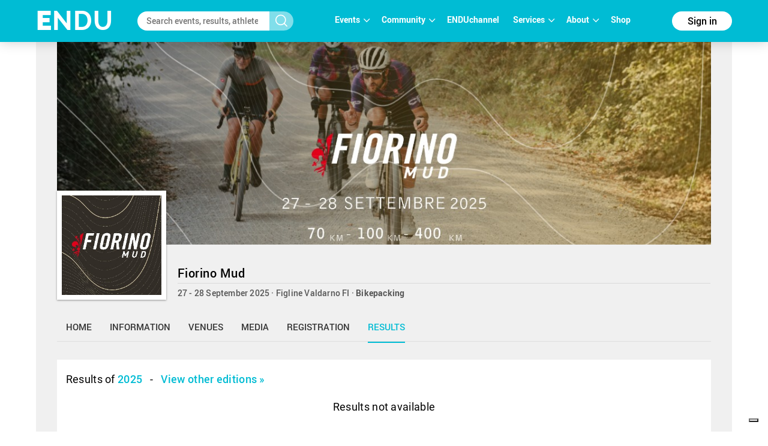

--- FILE ---
content_type: text/html; charset=utf-8
request_url: https://www.endu.net/en/events/fiorino-mud/results
body_size: 25737
content:
<!doctype html>
<html lang="it" ng-app="ah">
<head>
	<meta charset="UTF-8">
	<title>Results - Fiorino Mud | ENDU</title>

	<!-- Link per lingua alternativa -->
    <link rel="alternate" hreflang="en-US" href="https://www.endu.net/en/events/fiorino-mud" />
	<link rel="alternate" hreflang="it-IT" href="https://www.endu.net/it/events/fiorino-mud" />
    <link rel="alternate" hreflang="x-default" href="https://www.endu.net/it/events/fiorino-mud" />
    <!-- Link per lingua alternativa Fine -->

    
        <meta name="robots" content="index, follow" />
    
    <meta http-equiv="X-UA-Compatible" content="IE=edge,chrome=1">
    <meta name="viewport" content="initial-scale=1.0, width=device-width, maximum-scale=1.0, user-scalable=no" />
    <meta name="apple-mobile-web-app-capable" content="yes">
    <meta name="apple-mobile-web-app-status-bar-style" content="black">
    <meta name="format-detection" content="telephone=no"/>
    <meta name="description" content="27/09/2025, via Di Norcenni 50063 Figline Valdarno FI ITA , Cycling, Bikepacking, ">

    <meta property="og:url"                content="https://www.endu.net/en/events/fiorino-mud" />
    <meta property="og:type"               content="website" />
    <meta property="og:title"              content="Results - Fiorino Mud | ENDU" />
    <meta property="og:description"        content="27/09/2025, via Di Norcenni 50063 Figline Valdarno FI ITA , Cycling, Bikepacking, " />
    <meta property="og:image"              content="https://s3-eu-west-1.amazonaws.com/ecs-gruppi/00000000/00010000/00017600/00017632/images/logo.jpg" itemprop="image" />
    <meta property="og:locale"             content="it_IT" />
    <meta property="og:locale:alternate"   content="en_US" />

    <meta name="twitter:card" content="summary" />
    <meta name="twitter:site" content="@endusport" />
    <meta name="twitter:title" content="Results - Fiorino Mud | ENDU" />
    <meta name="twitter:description" content="27/09/2025, via Di Norcenni 50063 Figline Valdarno FI ITA , Cycling, Bikepacking, " />
    <meta name="twitter:image" content="https://s3-eu-west-1.amazonaws.com/ecs-gruppi/00000000/00010000/00017600/00017632/images/logo.jpg" />
    <meta name="twitter:image:alt" content="Results - Fiorino Mud | ENDU" />

    <link rel="preconnect" href="//static.endu.net">
<link rel="preconnect" href="//cdn.iubenda.com">
<link rel="preconnect" href="//www.googletagmanager.com">
<link rel="preconnect" href="//connect.facebook.net">

    <script type="application/ld+json">
        {
            "@context": "http://schema.org/",
            "@type": "Event",
            "name": "Fiorino Mud",
            
            "startDate": "2025-09-27T06:00:00+02:00",
            "endDate": "2025-09-28T21:59:00+02:00",
            "description": "",
            "location": [
                
                    
                {
                    "@type": "Place",
                    "name": "Figline Valdarno",
                    "address": {
                        "@type": "PostalAddress",
                        "addressLocality": "Figline Valdarno",
                        "addressRegion": "FI",
                        "postalCode": "50063",
                        "streetAddress": "via Di Norcenni"
                    },
                    "geo": {
                        "@type": "GeoCoordinates",
                        "latitude": "",
                        "longitude": ""
                    },
                    "hasMap": "https://www.endu.net/en/events/fiorino-mud#/location"
                }
                
            ],
            
            "aggregateRating": {
                "@type": "AggregateRating",
                "ratingValue": "4.933333333333334",
                "reviewCount": "3"
            },
            
            "image": "https://s3-eu-west-1.amazonaws.com/ecs-gruppi/00000000/00010000/00017600/00017632/images/logo.jpg",
            "url": "https://www.endu.net/en/events/fiorino-mud"
        }
    </script>

<!-- header -->
    <!-- Google Tag Manager -->
<script>(function(w,d,s,l,i){w[l]=w[l]||[];w[l].push({'gtm.start':
            new Date().getTime(),event:'gtm.js'});var f=d.getElementsByTagName(s)[0],
        j=d.createElement(s),dl=l!='dataLayer'?'&l='+l:'';j.async=true;j.src=
        'https://www.googletagmanager.com/gtm.js?id='+i+dl;f.parentNode.insertBefore(j,f);
    })(window,document,'script','dataLayer','GTM-P53M3W2R');</script>
<!-- End Google Tag Manager -->

<!-- jQuery -->
<link  rel="stylesheet" type="text/css" href="/css/webfont.css">
<link async rel="stylesheet" href="//cdn-endu-net.s3.eu-west-1.amazonaws.com/angularjs/legacy/theme_jquery-ui.css" />

<link async rel="stylesheet" href="/js/magnific-popup/magnific-popup.css" />



<link async rel="stylesheet" href="https://www.endu.net/gui/css/angularstrap.css">
<link async rel="stylesheet" href="https://cdn-endu-net.s3.eu-west-1.amazonaws.com/angularjs/legacy/bootstrap.min.css">
<link async rel="stylesheet" href="//cdn-endu-net.s3.eu-west-1.amazonaws.com/angularjs/legacy/font-aw/font-awesome.min.css">
<link async rel="stylesheet" href="//ecs-endu.s3.amazonaws.com/angularjs/angular-strap-2.3.7/dist/libs.min.css" >
<link async rel="stylesheet" href="//ecs-endu.s3.amazonaws.com/angularjs/angular-ui-switch/angular-ui-switch.min.css">


<script type="text/plain" class="_iub_cs_activate" src="//s7.addthis.com/js/300/addthis_widget.js#async=1&pubid=ra-56c5a13a7c73c291"></script>
<style>
.angular-google-map-container { height: 400px; }
</style>

<!-- Search filters -->

<link async rel="stylesheet" href="https://www.endu.net/js/daterangepicker/daterangepicker.min.css">
<link async rel="stylesheet" href="https://www.endu.net/js/ion-rangeslider/ion.rangeSlider.min.css">

<!-- Template -->
<link async rel="shortcut icon" href="/favicon.ico" />
<link async rel="stylesheet" href="https://www.endu.net/css/style.css" type="text/css" media="screen" />
<link async rel="stylesheet" href="https://www.endu.net/css/colors.css" type="text/css" media="screen" />
<link async rel="stylesheet" href="https://www.endu.net/css/styleSD.css" type="text/css" media="screen" />
<link async rel="stylesheet" href="https://www.endu.net/css/restyling.css" type="text/css"  />
<link async rel="stylesheet" href="https://www.endu.net/css/nlive.css" type="text/css" media="screen"/>

<style>

  .container-video
  {
   margin:0 auto; 
   text-align: center;
   max-width: 900px;
   overflow: hidden;
  }
  .rm-team-membership {
		width: 100%; 
		text-align: center;
		background-color: #eef5fb; 
		padding: 24px 12px; 
		margin: 24px auto;
		
	}
	
	.rm-team-membership p {
		font-family: 'Roboto', sans-serif; 
		font-size: 16px; 
		line-height: 20px; 
		padding: 12px 0 0; 
		margin: 0;
		text-align: left;
	}
	
	.rm-team-membership div.button-wrapper {
		padding: 12px 0
	}
	
	.rm-team-membership a.button {
		background-color: #00838f; 
		font-family: 'Roboto', sans-serif; 
		font-size: 16px; 
		line-height: 20px; 
		font-weight: bold; 
		color: #fff; 
		text-decoration: none; 
		padding: 8px 30px; 
		border-radius: 60px;	
	}
  
  </style>


<!-- <script src="//s3-eu-west-1.amazonaws.com/ire1.juniper.it/jxs-components/headerscale-v.1.0.1.js"></script> -->

<link async rel="stylesheet" href="https://www.endu.net/js/bootstrap-datepicker/css/bootstrap-datepicker3.min.css">




<!-- GOOGLE MAPS -->




<!-- ICON -->
<link async rel="stylesheet" type="text/css" href="/flaticon/flaticon.css">
<link async href="/googleicon/googleicons.css" rel="stylesheet">
<!-- FINE ICON -->

<!-- RESPONSIVE MENU -->
<link async rel="stylesheet" href="https://www.endu.net/respmenu/slicknavstyle.css">
<link async rel="stylesheet" href="https://www.endu.net/respmenu/slicknav.css">
<!-- MENU TENDINA -->

<link async rel="stylesheet" href="https://www.endu.net/jsmenu/fancydropdown.css">
<link async rel="stylesheet" href="https://www.endu.net/css/flag-icon.css"/>

<!-- <script type="text/javascript">
    new Jxs.HeaderScale("#fascia-top", {
        smallClass: 'small'
    });
</script> -->

<!-- ELEM LIB PRIMA DEGLI SCRIPT-->

<script>

  const gtmCustomSettings = {
      "adwords": "true"
      }; 

  window.dataLayer = window.dataLayer || [];
  var googletag = googletag || {};
  googletag.cmd = googletag.cmd || [];

  
</script>

<script  type="text/javascript" >
  var cc={};
</script>

<script  type="text/plain" class="_iub_cs_activate" >
  var p = false;
</script>

<!--<script async id="elm-lib" data-lang="en" src="https://cdn-endu-net.s3.eu-west-1.amazonaws.com/assets/js/elm/elm.min.js"></script>-->


  <script id="gtm-custom-lib-init">

    const gtmCustomDimension = {
      "dimension1": "guest" 
    }
  </script>
  <script>
    const  ga4CustomDimension = {
      "login_status": "guest"
    }
  </script>


<script src="//cdn-endu-net.s3.eu-west-1.amazonaws.com/angularjs/legacy/jquery.min.js"></script>
<script  type="text/javascript" src="https://www.endu.net/js/cookie-consent/cookie.js"></script>




<script src="//cdn-endu-net.s3.eu-west-1.amazonaws.com/angularjs/legacy/jquery-ui.min.js"></script>
<script src="/js/magnific-popup/jquery.magnific-popup.min.js"></script>

<!--script src="//cdnjs.cloudflare.com/ajax/libs/cookieconsent2/3.0.3/cookieconsent.min.js"></script-->




<script type="text/javascript" src="//ecs-endu.s3.amazonaws.com/utils/moment-with-langs.min.js"></script>
<!-- <script type="text/javascript" src="//ecs-endu.s3.amazonaws.com/utils/locales/it.js"></script> -->
<script src="https://www.endu.net/js/errors.js" type="text/javascript" ></script>
<script src="https://www.endu.net/js/util.js" type="text/javascript" ></script>


<!-- AngularJS -->
<script type="text/javascript" src="//cdn-endu-net.s3.eu-west-1.amazonaws.com/angularjs/legacy/angular.min.js"></script>
<script>window.angular || document.write('<script src="https://www.endu.net/js/angular.min.js"><\/script>');</script>
<script type="text/javascript" src="https://cdn-endu-net.s3.eu-west-1.amazonaws.com/angularjs/legacy/angular-route.min.js"></script>
<script type="text/javascript" src="https://cdn-endu-net.s3.eu-west-1.amazonaws.com/angularjs/legacy/angular-touch.min.js"></script>
<script type="text/javascript" src="https://cdn-endu-net.s3.eu-west-1.amazonaws.com/angularjs/legacy/angular-animate.min.js"></script>
<script type="text/javascript" src="https://cdn-endu-net.s3.eu-west-1.amazonaws.com/angularjs/legacy/angular-sanitize.min.js"></script>

<script src="//ecs-endu.s3.amazonaws.com/angularjs/angular-isotope/angular-isotope-2.js"></script>
<script src="//ecs-endu.s3.amazonaws.com/angularjs/angular-translate/2.9.0/angular-translate.min.js"></script>
<script src="//ecs-endu.s3.amazonaws.com/angularjs/angular-translate/2.9.0/angular-translate-loader-partial.min.js"></script>
<script type="text/javascript" src="//ecs-endu.s3.amazonaws.com/angularjs/angular-addthis/angular-addthis.js"></script>

<script src="//ecs-endu.s3.amazonaws.com/angularjs/checklist-model/checklist-model.js"></script>
<script src="https://cdn-endu-net.s3.eu-west-1.amazonaws.com/angularjs/legacy/ng-infinite-scroll.min.js"></script>
<script src="//cdn-endu-net.s3.eu-west-1.amazonaws.com/angularjs/legacy/angular-strap.min.js"></script>
<script src="//cdn-endu-net.s3.eu-west-1.amazonaws.com/angularjs/legacy/angular-strap.tpl.min.js"></script>

<script src="https://www.endu.net/js/daterangepicker/jquery.daterangepicker.min.js"></script>
<script src="https://www.endu.net/js/ion-rangeslider/ion.rangeSlider.min.js"></script>



<!-- <script type="text/javascript" src="https://www.endu.net/js-resp/respond.min.js"></script> -->
<script src="//cdn-endu-net.s3.eu-west-1.amazonaws.com/angularjs/legacy/modernizr.min.js"></script>


<script type="text/javascript" src="//ecs-endu.s3.amazonaws.com/utils/underscore-min.js"></script>


<!-- COOKIE POLICY -->
<script  src="//maps.googleapis.com/maps/api/js?v=3&key=AIzaSyBZNDfSIrpudz9LDx4JjziqGu2HOgk6h2I&libraries=places"></script>



<script  src='//cdn-endu-net.s3.eu-west-1.amazonaws.com/angularjs/legacy/google-maps.js'></script>
<!--script  src='https://d13pas4fby32wd.cloudfront.net/js/google-maps.js'></script-->


<script src="https://www.endu.net/js/bootstrap-datepicker/js/bootstrap-datepicker.min.js"></script>
<script src="https://www.endu.net/js/bootstrap-datepicker/locales/bootstrap-datepicker.it.min.js"></script>
<script type="text/javascript" src="//ecs-endu.s3.amazonaws.com/utils/locales/it.js"></script>
<!-- <script type="text/plain" class="_iub_cs_activate">
  (function(i,s,o,g,r,a,m){i['GoogleAnalyticsObject']=r;i[r]=i[r]||function(){
  (i[r].q=i[r].q||[]).push(arguments)},i[r].l=1*new Date();a=s.createElement(o),
  m=s.getElementsByTagName(o)[0];a.async=1;a.src=g;m.parentNode.insertBefore(a,m)
  })(window,document,'script','https://www.google-analytics.com/analytics.js','ga');

  ga('create', 'UA-80726889-1', 'auto');
  ga('set', 'anonymizeIp', true);
  //ga('send', 'pageview');
</script> -->

<script src="https://www.endu.net/bower_components/angulartics/dist/angulartics.min.js"></script>
<script src="https://www.endu.net/bower_components/angulartics-ga/dist/angulartics-ga.min.js"></script>
<script type="text/javascript" src="https://www.endu.net/jsmenu/fancydropdown.js"></script>

<script src="https://www.endu.net/bower_components/angular-carousel/dist/angular-carousel.js"></script>
<script src="https://www.endu.net/bower_components/angular-carousel/dist/angular-carousel.js"></script>
<script src="//ecs-endu.s3.amazonaws.com/angularjs/angular-ui-switch/angular-ui-switch.min.js"></script>

<link async rel="stylesheet" href="https://www.endu.net/bower_components/angular-ui-select/dist/select.min.css"/>
<script src="https://www.endu.net/bower_components/angular-ui-select/dist/select.js"></script>

<script src="https://www.endu.net/js/ads.js"></script>

<!-- <script async id="__lxGc__rtr" type="text/javascript" src="//s.clickiocdn.com/t/217816/360.js"></script>
<script async type="text/javascript" src="//s.clickiocdn.com/t/common_258.js"></script> -->

<link async rel="apple-touch-icon" href="https://www.endu.net/images/touch-icon-iphone.png">
<link async rel="apple-touch-icon" sizes="76x76" href="https://www.endu.net/images/touch-icon-ipad.png">
<link async rel="apple-touch-icon" sizes="120x120" href="https://www.endu.net/images/touch-icon-iphone-retina.png">
<link async rel="apple-touch-icon" sizes="152x152" href="https://www.endu.net/images/touch-icon-ipad-retina.png">






<meta name="facebook-domain-verification" content="97xjdqia8do59tg4781qwo1wgm3u5c" />


<script type="text/javascript" src="https://p.teads.tv/teads-fellow.js" async="true" class="_iub_cs_activate"></script>
     <script  class="_iub_cs_activate">
       window.teads_e = window.teads_e || [];
       window.teads_buyer_pixel_id = 9793;
     </script>


<!-- LIBRERIE JS SPECIFICHE-->
    <!-- API SPECIFICHE -->

<!-- <link  href='https://api.tiles.mapbox.com/mapbox.js/v2.4.0/mapbox.css' rel='stylesheet' /> -->
<!-- <script  src='https://api.tiles.mapbox.com/mapbox.js/plugins/leaflet-omnivore/v0.2.0/leaflet-omnivore.min.js'></script> -->
<!-- <script  src='https://api.tiles.mapbox.com/mapbox.js/v2.4.0/mapbox.js'></script> -->

<link rel="stylesheet" href="https://www.endu.net/js/maps/leaflet.css" />
<script  src='https://www.endu.net/js/maps/leaflet-omnivore.min.js'></script>
<script src="https://www.endu.net/js/maps/leaflet.js"></script>

<script src="https://www.endu.net/js/maps/leaflet.markercluster.js"></script>
<link href="https://www.endu.net/js/maps/MarkerCluster.css' rel='stylesheet" />
<!-- <link href="https://www.endu.net/js/maps/MarkerCluster.Default.css' rel='stylesheet" /> -->
<!-- <script src='https://api.mapbox.com/mapbox.js/plugins/leaflet-markercluster/v0.4.0/leaflet.markercluster.js'></script> -->
<!-- <link href='https://api.mapbox.com/mapbox.js/plugins/leaflet-markercluster/v0.4.0/MarkerCluster.css' rel='stylesheet' /> -->
<link href='https://api.mapbox.com/mapbox.js/plugins/leaflet-markercluster/v0.4.0/MarkerCluster.Default.css' rel='stylesheet' />


<script src='https://www.endu.net/js/maps/Leaflet.fullscreen.min.js'></script>
<link href='https://www.endu.net/js/maps/leaflet.fullscreen.css' rel='stylesheet' />

<script src="//cdn-endu-net.s3.eu-west-1.amazonaws.com/angularjs/legacy/d3.js"></script>
<script src="https://www.endu.net/js/chart.js"></script>
<script src="https://www.endu.net/js/map.js"></script>

<!-- Social Wall -->
<link async rel="stylesheet" href="//cdn-endu-net.s3.eu-west-1.amazonaws.com.eu-west-1.amazonaws.com/angularjs/legacy/wall.css" type="text/css" media="screen" />
<script async src='//cdn-endu-net.s3.eu-west-1.amazonaws.com.eu-west-1.amazonaws.com/angularjs/legacy/imagesloaded.pkgd.js'></script>
<script async src='//cdn-endu-net.s3.eu-west-1.amazonaws.com.eu-west-1.amazonaws.com/angularjs/legacy/isotope.pkgd.min.js'></script>
<script async src='//cdn-endu-net.s3.eu-west-1.amazonaws.com.eu-west-1.amazonaws.com/angularjs/legacy/jquery.socialist.nik.js'></script>
<script async src='//cdn-endu-net.s3.eu-west-1.amazonaws.com.eu-west-1.amazonaws.com/angularjs/legacy/socialconnector.js'></script>

<!-- FILE SOLO PER ADMIN -->


<link rel="stylesheet" href="https://www.endu.net/bower_components/angular-carousel/dist/angular-carousel.min.css">
<script src="https://www.endu.net/bower_components/angular-carousel/dist/angular-carousel.js"></script>

<!-- BOOTSTRAP TABLE -->
<link rel="stylesheet" href="https://www.endu.net/js/bootstrap-table/bootstrap-table.min.css">
<script type="text/javascript" src="https://www.endu.net/js/bootstrap-table/bootstrap-table.min.js"></script>
<script type="text/javascript" src="https://www.endu.net/js/bootstrap-table/bootstrap-table-locale-all.min.js"></script>
<script type="text/javascript" src="https://www.endu.net/js/bootstrap-table-locale/bootstrap-table-it-IT.js"></script>

<!-- JQUERY BAR RATING -->
<link rel="stylesheet" href="https://www.endu.net/js/jquery-bar-rating/themes/fontawesome-stars.css">
<link rel="stylesheet" href="https://www.endu.net/js/jquery-bar-rating/themes/fontawesome-stars-o.css">
<script src="https://www.endu.net/js/jquery-bar-rating/jquery.barrating.min.js"></script>

<script src="https://www.endu.net/bower_components/angular-update-meta/dist/update-meta.min.js"></script>

    <script type="text/javascript">
        global = window['global'] ? global : {};

global.CONFIG = {
    lang: 'en',
    account: false,
    athlete: '',
    card: false,
    event: {"_id":"5de9fdabc08fde5d093ec8b9","sponsors_main":[],"code":"","members":0,"_syncro":"2025-10-07T02:30:24.404Z","venues":[{"city":"Figline Valdarno","formatted_address":"via Di Norcenni 50063 Figline Valdarno FI ITA","name":"principale","zip":"50063","country":"ITA","_uuid":"4d0f23b2-5422-44ad-adec-be699ccab4d8","label":{"en":"Place","it":"Località"},"geo":{},"state":"FI","street":"via Di Norcenni","country_code":"ITA","main":true,"type":{"en":"Event Location","type":"event_loc","it":"Luogo dell'evento"}}],"alabel":"Fiorino Mud","follower":52,"aend":"2025-09-28T19:59:00.000Z","chip_allowed":[],"features":[],"discipline":"","_tsu":"2026-01-15T15:21:59.254Z","top":["https://s3-eu-west-1.amazonaws.com/ecs-gruppi/00000000/00010000/00017600/00017632/images/top.jpg","https://s3-eu-west-1.amazonaws.com/ecs-gruppi/00000000/00010000/00017600/00017632/images/top.jpg"],"commentable":true,"astart":"2025-09-27T04:00:00.000Z","results_available":false,"quotas":[{"currency":"EUR","_uuid":"ae943aab-c347-4cfe-ab1e-e6fbe2703002","abody":{"en":"<p>25 &euro; with race pack</p>","it":"<p>25 &euro; con pacco gara</p>"},"title":{"en":"Fiorino Mud 70 Km","it":"Fiorino Mud 70 Km"}},{"currency":"EUR","_uuid":"d2f4c4a8-b7fa-4159-b34a-5a68b580aadc","abody":{"en":"<p>45 &euro;&nbsp;with race pack</p>","it":"<p>45 &euro;&nbsp;con pacco gara</p>"},"title":{"en":"Fiorino Mud 400 Km","it":"Fiorino Mud 400 Km"}},{"currency":"EUR","_uuid":"ca5c18bd-ca2c-4b5a-b996-fadaa63ce574","abody":{"en":"<p>25&euro;&nbsp;with race pack</p>","it":"<p>25&euro;&nbsp;con pacco gara</p>"},"title":{"en":"Fiorino Mud 100 Km","it":"Fiorino Mud 100 Km"}},{"currency":"EUR","_uuid":"c89ab675-d6b4-4855-88e6-640256e5ca38","abody":{"en":"<p>40&euro; with race pack</p>","it":"<p>40&euro; con pacco gara</p>"},"title":{"en":"Fiorino Mud 70km + 100km","it":"Fiorino Mud 70km + 100km"}}],"ref_circuits":[],"registration_open":false,"timetable":{"en":"","it":""},"editions":[{"entries_flow":"join","disciplines":[],"registration_e4t_promo":false,"alabel":"Fiorino Mud","edition":0,"aend":"2020-05-16T21:00:00.000Z","year":"2020","event_status":{"event":{"status":"CANCELLED"},"entries":{"status":"CLOSE"}},"s3_path":"https://egs-eventi.s3.amazonaws.com/00000000/00050000/00057800/00057885/","id":57885,"_admins_tecnici":[0,303493,2,3,7,97286,275213,9,118922,498058,187538,16,389143,18,21,23,532243,140190,800656,696983,582806,129566,582060,507311,52009,481960,541991,273204,746939,492209,135989,378685,197816,181567,453817,748746,184906,445386,562776,231121,197841,328159,91742,792294,417000,289266,90743,447473,312573,792311,777719],"registration_list":false,"registration_edm":true,"contacts":{"website":"https://www.fiorinomud.it/","phone":"","fax":"","email":"iscrizioni@toscanatiming.it","mobile":"","url_info":"https://www.fiorinomud.it/","url_rules":"https://www.fiorinomud.it/","url_results":""},"astart":"2020-05-16T03:48:00.000Z","sports":[],"program":{"en":"<p>DEPARTURE</p>\n<p>The departure will take place 'in French' between 5:48 and 6:28 from the Circolo Canottieri in Florence, behind Ponte Vecchio, a stone's throw from the Duomo and Piazza della Signoria.</p>\n<p>ARRIVAL</p>\n<p>It will be located in the Gulf of Punta Ala, at the Punta Ala Camp &amp; Resort.</p>","it":"<p>PARTENZA</p>\n<p>La partenza avverr&agrave; 'alla francese' tra le 5:48 e le 6:28 dal Circolo Canottieri di Firenze, alle spalle di Ponte Vecchio, a due passi dal Duomo e da Piazza della Signoria.</p>\n<p>ARRIVO</p>\n<p>Sar&agrave; situato nel golfo di Punta Ala, presso il Punta Ala Camp &amp; Resort.</p>"},"ref_circuits":[],"registration_open":false,"url_results":"","crono_email":"riccardo.rocchiccioli@toscanatiming.it","hash":"457b729e197cb3ced6e80560e66f2882","federation":"","rules":{"rules":{"en":"<p>TECHNICAL REGULATION</p>\n<p>Fiorino Mud is a bike experience in which a logistical coordination between two GPS points is offered, which are provided together with a track carefully screened, studied and tested.</p>\n<p>Fiorino Mud is not a cycling race, it is not a competition of any kind or a competitive test: the GPS monitoring service provided, however, draws up an order to complete the bike expereience which is based on the time taken, for the sole purpose of allowing to those who want to test themselves, to test their skills, even comparing them with previous editions.</p>\n<p>The bike experience is not subject to federal rules and does not provide for the obligation to have a sports affiliation. However, it is necessary to comply with the dictation on medical certification below.</p>\n<p>GPS MONITORING SERVICE</p>\n<p>Fiorino Mud provides a GPS track to follow and a monitoring service for the participants via the web, as well as an SMS Alert service with geolocation. Participants are required to have the track previously provided on their devices. It is mandatory to follow the entire path and without cuts: checks during and afterwards will exclude from the completion list those who do not respect these dictates.</p>\n<p>EQUIPMENT</p>\n<p>The use of the BDC (racing bike) is prohibited.</p>\n<p>At the start, a check will be carried out on the material that every biker must have with him, on pain of failure to be included in the monitoring lists and exclusion from the services provided.</p>\n<p>Below is what you cannot miss and which will be checked:</p>\n<p>Smartphone</p>\n<p>External battery (at least 10000Mah)</p>\n<p>Energy bars (recommended 8)</p>\n<p>Energy gels (recommended 5)</p>\n<p>Front lights (long life and at least 300 lumens)</p>\n<p>Rear lights (long life)</p>\n<p>Bikepacking bag or similar (necessary to hold the material)</p>\n<p>Adequate clothing, necessary for diurnal temperature range 8 &deg; -25 &deg;</p>\n<p>Kit required for repairs with at least 3 punctures</p>\n<p>Glasses with sun lenses or the like</p>\n<p>Double water bottle (recommended from 75cl)</p>\n<p>Cash money (in some small hamlets there is no ATM)</p>\n<p>&nbsp;</p>\n<p>While there are no technical obligations in this regard, the following recommendations are provided:</p>\n<p>recommended tire 40 mm;</p>\n<p>[Tubeless tires offer greater protection from punctures and pinches but the terrain to be tackled will tend to slide smoothly]</p>\n<p>the recommended type of tessellation is an AllRoad that adapts well to all types of terrain and surfaces;</p>\n<p>the choice of tread also depends on the individual level of preparation for driving;</p>\n<p>[the offroad percentage is around 70% with predominance of white roads but also earthy and heavy sections]</p>\n<p>gravel bicycle is recommended but it is also possible to tackle the route with CX or MTB and also E-BIKES in the same category;</p>\n<p>recommended ratios for a MTB: there are no problems of choice given the nature of the vehicle suitable for overcoming important slopes. It should also be remembered that there are numerous fast sections on dirt roads and some important sections on asphalt and transfer;</p>\n<p>recommended ratios for Gravel and CX:</p>\n<p>&nbsp;</p>\n<p>- if with a single chainring a 36 or 42 is recommended (extreme solutions such as 28 or 32 are not recommended) and a large cassette, 10-36 or even more depending on the characteristics</p>\n<p>- if equipped with a triple on the front, the rear can also provide a more regular cassette with a few jumps like a 28-11</p>\n<p>brakes: the widespread use of bicycles with disc brakes is now known, but obviously the FiorinoMud can also be tackled very well with traditional brakes</p>\n<p>double glasses lenses are recommended</p>\n<p>&nbsp;</p>\n<p>MEDICAL CERTIFICATION</p>\n<p>Although not a competitive competition, the medical certificate is mandatory as a guarantee of preparation for those participating in the bike experience. By 'medical certificate' we mean the competitive one with the wording 'cycling' (strongly recommended): however, the presentation of a competitive certificate with other endurance sport words (swimming, athletics, etc.) or non-competitive health valid for the bike experience date. In the absence of a medical certificate, participation will not be allowed despite the correct completion of the registration process. No refund of fees will be granted due to the lack of documentation mentioned above.</p>\n<p>ROUTE, STOPPING, REFUELING</p>\n<p>Fiorino Mud foresees the absence of a solution of continuity, that is the lack of intermediate stages: the track provided must be fully covered, in a single stage and with no aid or refreshment points provided by the staff. There is no maximum time and obligations whatsoever other than those indicated in this regulation, the march is free and the test ends with the transit at the indicated end point. The pace is decided by the individual biker or by the group of bikers to whom he decides to belong, based on his ability or will.</p>\n<p>TECHNICAL SUPPORT DURING THE EXPERIENCE</p>\n<p>Fiorino Mud is in total self-sufficiency. No technical or other assistance is provided by the staff and individual bikers will not have personal assistance in tow (but they will benefit from the spontaneous help of other bikers involved in the experience.</p>\n<p>LUGGAGE TRANSPORT SERVICE FROM DEPARTURE TO ARRIVAL</p>\n<p>A means of transporting essential luggage is made available free of charge which the participant in the bike experience will want to pass from departure to arrival. The maximum size of the baggage that will be transported free of charge is 50cm length x30cm depth x40cm width.</p>\n<p>Requests for transport that exceed these dimensions must be submitted directly via the form to the 'contacts' section of the portal www.fiorinomud.it and will be processed for a fee.</p>\n<p>The material must be left in custody in the departure area 15 minutes before the presumed departure of each.</p>\n<p>ARRIVAL AREA AND RELATED SERVICES OFFERED (RESTAURANT AND STORAGE)</p>\n<p>Upon arrival, there will be a free reception area with a small buffet of drinks and food as well as making it available free of charge to all participants arriving at the arrival point of an area, not supervised, where they can park their bikes where the participants do not they wanted to take it to their overnight accommodation (service valid until 11.00 am on day 17. In the arrival area there will be a shower area.</p>\n<p>BIKE WASHING SERVICE</p>\n<p>In the arrival area, a bike washing service with water (independently - without staff) will be made available free of charge to all participants arriving at the arrival point, as well as an area for minor repairs, the latter only and exclusively in the hourly window. between 09.30 and 11.30 on 17 May 2020;</p>\n<p>RETURN LOGISTICS</p>\n<p>The arrival resort is about 5 km from the Follonica railway station, logistics deemed ideal for reaching the starting point: the regional trains all offer the possibility of traveling with the cycling vehicle in tow. There are buses that operate the same service from Puntone di Scarlino (3 km.) Or Follonica (5 km.)</p>\n<p>REGISTRATION</p>\n<p>Registrations will automatically close when the 300 units are reached: no possibility of registering will be granted once this number has been reached or beyond the natural official registration expiry date.</p>\n<p>The only registration channel for Fiorino Mud is the endu portal at the link https://www.endu.net/it/events/fiorino-mud/ which provides all information about it, including timing and deadlines.</p>\n<p>In the event of impossibility to participate, there will be no refund, even partial, or postponement of registration to the following year.</p>\n<p>As a summary, you specify what you will find on the endu portal.</p>\n<p>Event date and place of departure: 16 May 2020, Rowing Club, Lung'Arno Anna Maria Luisa de 'Medici, 8, Florence (FI), Tuscany, Italy</p>\n<p>Registration opens: 16 January 2020 at 12.00</p>\n<p>Registration deadline: March 14, 2020</p>\n<p>Registration fee:</p>\n<p>from January 16th to April 1st: 45 euros</p>\n<p>from April 1st to May 14th: 55 euros</p>\n<p>MEDICAL COVERAGE</p>\n<p>Fiorino Mud relies on the coverage and media coverage of the bike experience to third parties who will make the material available on their own terms and on their channels advertised before the day of departure.</p>\n<p>However Fiorino Mud will freely make available on his portal photos of the departure and arrival.</p>","it":"<p>REGOLAMENTO TECNICO</p>\n<p>Fiorino Mud &egrave; una bike experience in cui si offre un coordinamento logistico tra due punti GPS che vengono forniti insieme ad una traccia accuratamente vagliata, studiata e testata.</p>\n<p>Fiorino Mud non &egrave; una gara ciclcistica, non &egrave; una competizione di alcun genere o una prova di carattere agonistico: il servizio di monitoraggio gps fornito, stila comunque un ordine di completamento della bike expereience che si basa sul tempo impiegato, al solo fine di permettere a chi vuol mettersi alla prova, di testare le proprie capacit&agrave;, anche confrontandole con le precedenti edizioni.</p>\n<p>La bike eperience non &egrave; assoggettata ad egide federali e non prevede l'obbligo di avere un'affiliazione sportiva. Pur tuttavia &egrave; necessario rispettare il dettato sulla certificazione medica di cui sotto.</p>\n<p>SERVIZIO DI MONITORAGGIO GPS</p>\n<p>Fiorino Mud fornisce una traccia gps da seguire ed un servizio di monitoraggio dei partecipanti via web, nonch&egrave; un servizio di SMS Alert con geolocalizzazione. E' obbligo dei partecipanti avere disponibile sui propri dispositivi la traccia preventivamente fornita. E' fatto obbligo di seguire il percorso per intero e senza tagli: controlli durante e a posteriori estrometteranno dalla lista di completamento coloro che non rispetteranno tali dettami.</p>\n<p>EQUIPAGGIAMENTO&nbsp;</p>\n<p>L'uso della BDC (bici da corsa) &egrave; vietato.</p>\n<p>Alla partenza verr&agrave; effettuato un controllo del materiale che ogni biker dovr&agrave; avere con se obbligatoriamente pena la mancata immissione nelle liste di monitoraggio e l'esclusione dai servizi forniti.&nbsp;</p>\n<p>Di seguito l'occorrente che non pu&ograve; mancare e che sar&agrave; sottoposto a controllo:</p>\n<p>Smartphone</p>\n<p>Batteria esterna (almeno 10000Mah)</p>\n<p>Barrette energetiche (consigliate 8)</p>\n<p>Gel energetici (consigliati 5)</p>\n<p>Luci anteriori (lunga durata ed almeno 300 lumens)</p>\n<p>Luci posteriori (lunga durata)</p>\n<p>Borsa bikepacking o simile (necessarie per contenere il materiale)</p>\n<p>Vestiario adeguato, necessario per escursione termica diuarna 8&deg;-25&deg;</p>\n<p>Kit necessario per riparazioni ad almeno 3 forature</p>\n<p>Occhiali con lenti da sole o simili</p>\n<p>Doppia borraccia di acqua (consigliata da 75cl)</p>\n<p>Soldi contanti (in alcune piccole frazioni non &egrave; presente il bancomat)</p>\n<p>&nbsp;</p>\n<p>Pur non vigendo obblighi tecncici a riguardo, vengono forniti i seguenti consigli:</p>\n<p>copertone consigliato 40 mm;</p>\n<p>[i Tubeless offrono maggiore protezione dalle forature e dalle pizzicature ma i terreni da affrontare saranno tendenzialmente scorrevoli]</p>\n<p>la tipologia di tassellatura consigliabile &egrave; un AllRoad che si adegua bene a tutti i tipi di terreni e superfici;</p>\n<p>la scelta del battistrada dipende anche dal livello individuale di preparazione alla guida;</p>\n<p>[la percentuale di offroad &egrave; circa 70% con predominanza di strade bianche ma anche tratti terrosi e pesanti]</p>\n<p>consigliata bicicletta GRAVEL ma &egrave; possibile affrontare il percorso anche con CX o MTB&nbsp;<span style=\"background-color: #fcfcfc; color: #191e1d; font-family: Poppins, Arial, Tahoma, sans-serif; font-size: 16px;\">e anche E-BIKES della stessa categorie</span>;</p>\n<p>rapporti consigliati per una MTB: non esistono problemi di scelta vista la natura del mezzo adatto a superare pendenze importanti. Si ricorda altres&igrave; che sono presenti numerosi tratti veloci su strade bianche ed alcuni importanti tratti su asfalto e di trasferimento;</p>\n<p>rapporti consigliati per Gravel e CX:&nbsp;</p>\n<p>- se con monocorona consigliato un 36 o 42 (sconsigliate soluzioni estreme come 28 o 32) ed una cassetta ampia, 10-36 o anche oltre a seconda delle caratteristiche</p>\n<p>- se provvisti di una tripla sull'anteriore, il posteriore pu&ograve; prevedere anche una cassetta pi&ugrave; regolare con pochi salti come un 28-11</p>\n<p>freni: &egrave; conosciuto ormai l'uso diffuso di biciclette con freno a disco ma ovviamente la FiorinoMud potr&agrave; essere affrontata egregiamente anche con freno tradizionale</p>\n<p>consigliate le doppie lenti per occhiali</p>\n<p>CERTIFICAZIONE MEDICA</p>\n<p>Pur non essendo una competizione agonistica il certificato medico &egrave; fatto obbligatorio come garanzia di preparazione di chi partecipa alla bike experience. Per 'certificato medico' si intende quello agonistico con dicitura 'ciclismo' (fortemente consigliato): tuttavia &egrave; consentita la presentazione di un certificato agonistico con altre diciture di sport di endurance (nuoto, atletica, ecc) o di salute non agonistico valido per la data della bike experience. In assenza di certificato medico non sar&agrave; permessa la partecipazione nonostante il corretto completamento dell'iter di iscrizione. Nessun rimborso di quota sar&agrave; concesso per la mancanza di documentazione suindicata.</p>\n<p>PERCORSO, SOSTE, RIFORNIMENTI</p>\n<p>Fiorino Mud prevede l'assenza di soluzione di continuit&agrave;, ovvero la mancanza di tappe intermedie: la traccia fornita dovr&agrave; essere coperta integralmente, in unica tappa e con assenza di ausilio o punti di ristoro forniti dallo staff. Non esiste un tempo massimo ed obblighi di sorta al di fuori di quelli indicati nel presente regolamento, la marcia &egrave; libera e la prova si conclude con il transito nel punto finale indicato. L'andatura &egrave; decisa dal singolo biker o dal gruppo di bikers cui decide di appartenere, in base alle proprie capacit&agrave; o volont&agrave;.</p>\n<p>E' consigliato un accurato studio della traccia fornita al fine di individuare eventuali momenti/aree per effettuare soste o rifornimenti laddove ce ne fosse necessit&agrave;.</p>\n<p>Libera &egrave; anche la facolt&agrave; di sostare e rifornirsi presso esercizi lungo il percorso. App commerciali di gratuita fruizione vi consentiranno di trovare luoghi di ristoro, bancomat, market ed ogni altro ausilio vi serva.</p>\n<p>SUPPORTO TECNICO DURANTE L'EXPERIENCE</p>\n<p>Fiorino Mud &egrave; in totale autosufficienza. Non &egrave; fornita alcuna assistenza tecnica o di altro genere da parte dello staff ed i singoli bikers non potranno avere assistenza personale al seguito (ma potranno giovare dello spontaneo aiuto di altri bikers coinvolti nell'experience.</p>\n<p>SERVIZIO DI TRASPORTO BAGAGLI DALLA PARTENZA ALL&rsquo;ARRIVO</p>\n<p>Viene messo a disposizione gratuitamente un mezzo per il trasporto del bagaglio essenziale che il partecipnte alla bike experience vorr&agrave; far transitare dalla partenza all'arrivo. La dimensione massima del bagaglio che verr&agrave; trasportato gratuitamente &egrave; di 50cm lunghezza x30cm profondit&agrave; x40cm larghezza.</p>\n<p>Richieste per trasporti che eccedano tali dimesioni dovranno essere sottoposte direttamente tramite il form alla sezione 'contatti' del portale www.fiorinomud.it e verranno trattate a pagamento.</p>\n<p>Il materiale dovr&agrave; essere lasciato in custodia in area partenza 15 minuti prima della presunta partenza di ciascuno.</p>\n<p>ZONA DI ARRIVO E SERVIZI OFFERTI CONNESSI (RISTORO E RIMESSAGGIO)</p>\n<p>All&rsquo;arrivo sar&agrave; predisposta un&rsquo;area accoglienza gratuita con piccolo buffet di bevande e cibi nonch&egrave; la messa a disposizione gratuitamente a tutti i partecipanti giunti al punto di arrivo di un&rsquo;area, non sorvegliata, dove poter far sostare le bici laddove i partecipanti non volessero portarla nel proprio alloggio notturno (servizio valido sino alle ore 11.00 del giorno 17. In zona arrivo sar&agrave; presente un'area docce.</p>\n<p>SERVIZIO LAVAGGIO BICI</p>\n<p>In zona arrivo verr&agrave; messo a disposizione gratuitamente di tutti i partecipanti giunti al punto di arrivo un servizio di lavaggio bici con acqua (in autonomia &ndash; senza personale addetto) oltre ad un&rsquo;area per piccole riparazioni, quest&rsquo;ultima solo ed esclusivamente nella finestra oraria tra le 09.30 e le 11.30 del giorno 17 Maggio 2020;</p>\n<p>LOGISTICA DI RIENTRO</p>\n<p>Il Resort di arrivo dista circa 5 km dalla stazione ferroviaria di Follonica, logistica reputata ideale per raggiungere il punto di partenza: i treni regionali offrono tutti la possibilit&agrave; di viaggiare con il mezzo ciclistico al seguito. Esistono bus di linea che effettuano lo stesso servizio da Puntone di Scarlino (3 km.) o Follonica (5 km.)</p>\n<p>ISCRIZIONI</p>\n<p>Le iscrizioni chiuderanno automaticamente al raggiungimento delle 300 unit&agrave;: non sar&agrave; concessa alcuna possibilit&agrave; di iscriversi raggiunto tale numero od oltre la naturale data ufficiale di scadenza iscrizione.</p>\n<p>L'unico canale di iscrizione alla Fiorino Mud &egrave; il portale endu al link https://www.endu.net/it/events/fiorino-mud/ che fornisce ogni informazione a riguardo, comprese le tempistiche e le scadenze.</p>\n<p>In caso di impossibilit&agrave; a partecipare non &egrave; previsto alcun rimborso, anche parziale, o spostamento di iscrizione all&rsquo;anno successivo.</p>\n<p>A titolo riassuntivo si specifica quanto troverete sul portale endu.</p>\n<p>Data evento e luogo di partenza: 16 maggio 2020, Circolo Canottieri, Lung'Arno Anna Maria Luisa de' Medici, 8, Firenze (FI), Toscana, Italy</p>\n<p>Apertura iscrizioni: 16 gennaio 2020 ore 12.00</p>\n<p>Chiusura iscrizioni: 14 marzo 2020</p>\n<p>Costo dell&rsquo;iscrizione:</p>\n<p>dal 16 gennaio al 1 aprile: 45 euro</p>\n<p>dal 1 aprile al 14 maggio: 55 euro</p>\n<p>COPERTURA MEDIATICA</p>\n<p>Fiorino Mud si affida per la coperture e la diffusione mediatica della bike experience a soggetti terzi che metteranno a disposizione il materiale alle proprie condizioni e sui propri canali pubblicizzati prima del giorno di partenza.</p>\n<p>Tuttavia Fiorino Mud render&agrave; disponibili sul proprio portale gratutitamente foto della partenza e dell'arrivo.</p>","url_rules":""},"rules_urls":[],"url_rules":"","url_label":""},"registration_list_url":null,"endupix":false,"crono":"Toscana Timing di Rocchiccioli Riccardo","abody":{"en":"<div dir=\"auto\">\n<div dir=\"auto\">\n<div data-id=\"d884ce9\" data-element_type=\"widget\" data-settings=\"{&quot;_animation&quot;:&quot;fadeIn&quot;}\" data-widget_type=\"text-editor.default\">\n<p>The <strong>Fiorino Mud </strong>gravel event returns on the weekend of September 27 and 28, 2025 with three distinct adventures open to gravel, MTB and electric bikes.</p>\n<p>The <strong>Fiorino Mud 400 km</strong> changes format! It will start on September 27 from Hu Norcenni Girasole village in Figline Valdarno, destination Maremma at PuntAla Camp &amp; Resort and return to Figline on September 28. But it becomes a 2-stage adventure with support, we will carry your luggage to Maremma, so you can pedal lightly and only think about having fun! You will arrive in Maremma at PuntAla Camp &amp; Resort and you can relax by the sea, eat, sleep and set off again for the return to Figline on the morning of September 28.</p>\n<p>The <strong>Fiorino Mud 70 km</strong> on September 27th and the <strong>100 km</strong> on September 28th on a new track, same format, with a timed section to discover the Valdarno area to enhance the fun on two wheels. Participate in both with the combined and give yourself a weekend on your gravel that will remain etched in your memory forever! Both trials on a circular route with departure and return to the Hu Norcenni Girasole village.</p>\n<p>The Fiorino Mud event will be more than just a simple cycling experience, it will be a real festival that will last the whole weekend! We will have incredible food, live music, camping and that festival atmosphere that makes everything so unforgettable. It will be a celebration of gravel cycling that goes beyond the competition. It is the perfect place for athletes and companions, with fun guaranteed both while the athletes are pedaling and in the evening, on Friday and Saturday!</p>\n</div>\n</div>\n</div>","it":"<div dir=\"auto\">\n<div dir=\"auto\">\n<div data-id=\"d884ce9\" data-element_type=\"widget\" data-settings=\"{&quot;_animation&quot;:&quot;fadeIn&quot;}\" data-widget_type=\"text-editor.default\">\n<p>L&rsquo;evento gravel <strong>Fiorino Mud</strong> torna il weekend del 27 e 28 settembre 2025 con tre distinte avventure aperte alle gravel, MTB e bici elettriche.</p>\n<p>La&nbsp;<strong>Fiorino Mud 400 km</strong> cambia format! Partir&agrave; il 27 settembre da Hu Norcenni Girasole village a Figline Valdarno destinazione Maremma al PuntAla Camp &amp; Resort e ritorno verso Figline il 28 settembre. Ma diventa un'avventura in 2 tappe con supporto, porteremo il vostro bagaglio in Maremma, cos&igrave; potrete pedalare leggeri pensando solo a divertirvi! Arriverete in Maremma al PuntAla Camp &amp; Resort e potrete rilassarvi in riva al mare, mangiare, dormire e ripartire per il ritorno verso Figline il 28 settembre mattina.</p>\n<p>La <strong>Fiorino Mud 70 km</strong> il 27 settembre e la <strong>100 km </strong>il 28 settembre su una nuova traccia , stesso format, con tratto cronometrato alla scoperta del territorio del Valdarno per esaltare il divertimento su due ruote. Partecipa ad entrambe con la combinata e regalati un weekend sulla tua gravel che rimarr&agrave; impresso nella memoria per sempre! Entrambe le prove su percorso ad anello con partenza e ritorno al Hu Norcenni Girasole village.</p>\n<p>L'evento Fiorino Mud sar&agrave; pi&ugrave; che una semplice esperienza in bici, sar&agrave; un vero e proprio festival che durer&agrave; tutto il weekend! Avremo del cibo incredibile, musica dal vivo, campeggio e quell'atmosfera da festival che rende tutto cos&igrave; indimenticabile. Sar&agrave; una celebrazione del ciclismo gravel che va oltre la competizione. &Egrave; il luogo perfetto per atleti e accompagnatori, con divertimento garantito sia mentre gli atleti pedaleranno sia di sera, venerd&igrave; e sabato!</p>\n</div>\n</div>\n</div>"},"photos_url":"","chip_challenge":false,"s3_path_sdam":"https://ecs-eventi.s3.amazonaws.com/00000000/00050000/00057800/00057885/","results_live":false,"date_confirmed":true,"challenge":false,"ashort":{"it":"","en":""},"venue":{"city":"Firenze","formatted_address":"Lung'Arno Anna Maria Luisa de' Medici, 8 50100 Firenze FI Italy","name":"principale","zip":"50100","country":"Italy","_uuid":"7175d3f4-0a5d-4221-9533-d72bf8e4ea92","label":{"en":"Place","it":"Località"},"state":"FI","street":"Lung'Arno Anna Maria Luisa de' Medici, 8","country_code":"ITA","type":{"en":"Event Location","type":"event_loc","it":"Luogo dell'evento"},"main":true,"geo":{"lat":43.7680224,"lng":11.2548463}},"url_info":"","results_available":false,"registration_open_date":null,"notes":"","secretary":{"note":"","phone":"8958968935","fax":"0587240030","name":"Toscana Timing","email":"iscrizioni@toscanatiming.it"},"published":true,"slogan":{"en":"Your adventure to discover Tuscany in Gravel!","it":"La tua avventura in gravel alla scoperta della Toscana!"}},{"rating":{"avg":4.8,"evaluation":{"organization":5,"tracks":4,"location":5,"enviroment":5,"event":5},"n":1},"disciplines":[],"registration_e4t_promo":false,"alabel":"Fiorino Mud","edition":0,"aend":"2021-05-22T19:59:00.000Z","year":"2021","s3_path":"https://egs-eventi.s3.amazonaws.com/00000000/00060000/00060400/00060443/","id":60443,"_admins_tecnici":[303493,748746,2,408965,3,6,7,97286,184906,9,118922,804288,902147,187538,16,18,231121,197841,809311,21,23,532243,696983,129566,941420,901678,582060,865577,895530,52009,792294,56813,481960,273204,746939,90743,492209,135989,447473,543089,197816,777719,865585,490235,181567,453817],"registration_list":false,"registration_edm":true,"contacts":{"website":"https://www.fiorinomud.it/","phone":"","fax":"","email":"iscrizioni@detecht.it","mobile":"","url_info":"https://www.fiorinomud.it/","url_rules":"https://www.fiorinomud.it/","url_results":""},"astart":"2021-05-22T03:48:00.000Z","photos_url":"","ref_circuits":[],"registration_open":false,"url_results":"","crono_email":"info@detecht.it","hash":"d90ee766f00c1a87d52e8766ea522a23","federation":"","rules":{"rules":{"en":"<p>TECHNICAL REGULATION</p>\n<p>Fiorino Mud is a bike experience in which a logistical coordination between two GPS points is offered, which are provided together with a track carefully screened, studied and tested.</p>\n<p>Fiorino Mud is not a cycling race, it is not a competition of any kind or a competitive test: the GPS monitoring service provided, however, draws up an order to complete the bike expereience which is based on the time taken, for the sole purpose of allowing to those who want to test themselves, to test their skills, even comparing them with previous editions.</p>\n<p>The bike experience is not subject to federal rules and does not provide for the obligation to have a sports affiliation. However, it is necessary to comply with the dictation on medical certification below.</p>\n<p>GPS MONITORING SERVICE</p>\n<p>Fiorino Mud provides a GPS track to follow and a monitoring service for the participants via the web, as well as an SMS Alert service with geolocation. Participants are required to have the track previously provided on their devices. It is mandatory to follow the entire path and without cuts: checks during and afterwards will exclude from the completion list those who do not respect these dictates.</p>\n<p>EQUIPMENT</p>\n<p>The use of the BDC (racing bike) is prohibited.</p>\n<p>At the start, a check will be carried out on the material that every biker must have with him, on pain of failure to be included in the monitoring lists and exclusion from the services provided.</p>\n<p>Below is what you cannot miss and which will be checked:</p>\n<p>Smartphone</p>\n<p>External battery (at least 10000Mah)</p>\n<p>Energy bars (recommended 8)</p>\n<p>Energy gels (recommended 5)</p>\n<p>Front lights (long life and at least 300 lumens)</p>\n<p>Rear lights (long life)</p>\n<p>Bikepacking bag or similar (necessary to hold the material)</p>\n<p>Adequate clothing, necessary for diurnal temperature range 8 &deg; -25 &deg;</p>\n<p>Kit required for repairs with at least 3 punctures</p>\n<p>Glasses with sun lenses or the like</p>\n<p>Double water bottle (recommended from 75cl)</p>\n<p>Cash money (in some small hamlets there is no ATM)</p>\n<p>&nbsp;</p>\n<p>While there are no technical obligations in this regard, the following recommendations are provided:</p>\n<p>recommended tire 40 mm;</p>\n<p>[Tubeless tires offer greater protection from punctures and pinches but the terrain to be tackled will tend to slide smoothly]</p>\n<p>the recommended type of tessellation is an AllRoad that adapts well to all types of terrain and surfaces;</p>\n<p>the choice of tread also depends on the individual level of preparation for driving;</p>\n<p>[the offroad percentage is around 70% with predominance of white roads but also earthy and heavy sections]</p>\n<p>gravel bicycle is recommended but it is also possible to tackle the route with CX or MTB and also E-BIKES in the same category;</p>\n<p>recommended ratios for a MTB: there are no problems of choice given the nature of the vehicle suitable for overcoming important slopes. It should also be remembered that there are numerous fast sections on dirt roads and some important sections on asphalt and transfer;</p>\n<p>recommended ratios for Gravel and CX:</p>\n<p>&nbsp;</p>\n<p>- if with a single chainring a 36 or 42 is recommended (extreme solutions such as 28 or 32 are not recommended) and a large cassette, 10-36 or even more depending on the characteristics</p>\n<p>- if equipped with a triple on the front, the rear can also provide a more regular cassette with a few jumps like a 28-11</p>\n<p>brakes: the widespread use of bicycles with disc brakes is now known, but obviously the FiorinoMud can also be tackled very well with traditional brakes</p>\n<p>double glasses lenses are recommended</p>\n<p>&nbsp;</p>\n<p>MEDICAL CERTIFICATION</p>\n<p>Although not a competitive competition, the medical certificate is mandatory as a guarantee of preparation for those participating in the bike experience. By 'medical certificate' we mean the competitive one with the wording 'cycling' (strongly recommended): however, the presentation of a competitive certificate with other endurance sport words (swimming, athletics, etc.) or non-competitive health valid for the bike experience date. In the absence of a medical certificate, participation will not be allowed despite the correct completion of the registration process. No refund of fees will be granted due to the lack of documentation mentioned above.</p>\n<p>ROUTE, STOPPING, REFUELING</p>\n<p>Fiorino Mud foresees the absence of a solution of continuity, that is the lack of intermediate stages: the track provided must be fully covered, in a single stage and with no aid or refreshment points provided by the staff. There is no maximum time and obligations whatsoever other than those indicated in this regulation, the march is free and the test ends with the transit at the indicated end point. The pace is decided by the individual biker or by the group of bikers to whom he decides to belong, based on his ability or will.</p>\n<p>TECHNICAL SUPPORT DURING THE EXPERIENCE</p>\n<p>Fiorino Mud is in total self-sufficiency. No technical or other assistance is provided by the staff and individual bikers will not have personal assistance in tow (but they will benefit from the spontaneous help of other bikers involved in the experience.</p>\n<p>LUGGAGE TRANSPORT SERVICE FROM DEPARTURE TO ARRIVAL</p>\n<p>A means of transporting essential luggage is made available free of charge which the participant in the bike experience will want to pass from departure to arrival. The maximum size of the baggage that will be transported free of charge is 50cm length x30cm depth x40cm width.</p>\n<p>Requests for transport that exceed these dimensions must be submitted directly via the form to the 'contacts' section of the portal www.fiorinomud.it and will be processed for a fee.</p>\n<p>The material must be left in custody in the departure area 15 minutes before the presumed departure of each.</p>\n<p>ARRIVAL AREA AND RELATED SERVICES OFFERED (RESTAURANT AND STORAGE)</p>\n<p>Upon arrival, there will be a free reception area with a small buffet of drinks and food as well as making it available free of charge to all participants arriving at the arrival point of an area, not supervised, where they can park their bikes where the participants do not they wanted to take it to their overnight accommodation (service valid until 11.00 am on day 17. In the arrival area there will be a shower area.</p>\n<p>BIKE WASHING SERVICE</p>\n<p>In the arrival area, a bike washing service with water (independently - without staff) will be made available free of charge to all participants arriving at the arrival point, as well as an area for minor repairs, the latter only and exclusively in the hourly window. between 09.30 and 11.30 on 17 May 2020;</p>\n<p>RETURN LOGISTICS</p>\n<p>The arrival resort is about 5 km from the Follonica railway station, logistics deemed ideal for reaching the starting point: the regional trains all offer the possibility of traveling with the cycling vehicle in tow. There are buses that operate the same service from Puntone di Scarlino (3 km.) Or Follonica (5 km.)</p>\n<p>REGISTRATION</p>\n<p>Registrations will automatically close when the 300 units are reached: no possibility of registering will be granted once this number has been reached or beyond the natural official registration expiry date.</p>\n<p>The only registration channel for Fiorino Mud is the endu portal at the link https://www.endu.net/it/events/fiorino-mud/ which provides all information about it, including timing and deadlines.</p>\n<p>In the event of impossibility to participate, there will be no refund, even partial, or postponement of registration to the following year.</p>\n<p>As a summary, you specify what you will find on the endu portal.</p>\n<p>Event date and place of departure: 16 May 2020, Tuscany Hall Theater - Lungarno Aldo Moro 3, Florence (FI), Tuscany, Italy</p>\n<p>Registration opens: 22 January 2020 at 12.00</p>\n<p>Registration deadline: May 15, 2020</p>\n<p>Registration fee:</p>\n<p>from January 22th to May 20th: 45 euros</p>\n<p>MEDICAL COVERAGE</p>\n<p>Fiorino Mud relies on the coverage and media coverage of the bike experience to third parties who will make the material available on their own terms and on their channels advertised before the day of departure.</p>\n<p>However Fiorino Mud will freely make available on his portal photos of the departure and arrival.</p>","it":"<p>REGOLAMENTO TECNICO</p>\n<p>Fiorino Mud &egrave; una bike experience in cui si offre un coordinamento logistico tra due punti GPS che vengono forniti insieme ad una traccia accuratamente vagliata, studiata e testata.</p>\n<p>Fiorino Mud non &egrave; una gara ciclcistica, non &egrave; una competizione di alcun genere o una prova di carattere agonistico: il servizio di monitoraggio gps fornito, stila comunque un ordine di completamento della bike expereience che si basa sul tempo impiegato, al solo fine di permettere a chi vuol mettersi alla prova, di testare le proprie capacit&agrave;, anche confrontandole con le precedenti edizioni.</p>\n<p>La bike eperience non &egrave; assoggettata ad egide federali e non prevede l'obbligo di avere un'affiliazione sportiva. Pur tuttavia &egrave; necessario rispettare il dettato sulla certificazione medica di cui sotto.</p>\n<p>SERVIZIO DI MONITORAGGIO GPS</p>\n<p>Fiorino Mud fornisce una traccia gps da seguire ed un servizio di monitoraggio dei partecipanti via web, nonch&egrave; un servizio di SMS Alert con geolocalizzazione. E' obbligo dei partecipanti avere disponibile sui propri dispositivi la traccia preventivamente fornita. E' fatto obbligo di seguire il percorso per intero e senza tagli: controlli durante e a posteriori estrometteranno dalla lista di completamento coloro che non rispetteranno tali dettami.</p>\n<p>EQUIPAGGIAMENTO&nbsp;</p>\n<p>L'uso della BDC (bici da corsa) &egrave; vietato.</p>\n<p>Alla partenza verr&agrave; effettuato un controllo del materiale che ogni biker dovr&agrave; avere con se obbligatoriamente pena la mancata immissione nelle liste di monitoraggio e l'esclusione dai servizi forniti.&nbsp;</p>\n<p>Di seguito l'occorrente che non pu&ograve; mancare e che sar&agrave; sottoposto a controllo:</p>\n<p>Smartphone</p>\n<p>Batteria esterna (almeno 10000Mah)</p>\n<p>Barrette energetiche (consigliate 8)</p>\n<p>Gel energetici (consigliati 5)</p>\n<p>Luci anteriori (lunga durata ed almeno 300 lumens)</p>\n<p>Luci posteriori (lunga durata)</p>\n<p>Borsa bikepacking o simile (necessarie per contenere il materiale)</p>\n<p>Vestiario adeguato, necessario per escursione termica diuarna 8&deg;-25&deg;</p>\n<p>Kit necessario per riparazioni ad almeno 3 forature</p>\n<p>Occhiali con lenti da sole o simili</p>\n<p>Doppia borraccia di acqua (consigliata da 75cl)</p>\n<p>Soldi contanti (in alcune piccole frazioni non &egrave; presente il bancomat)</p>\n<p>&nbsp;</p>\n<p>Pur non vigendo obblighi tecncici a riguardo, vengono forniti i seguenti consigli:</p>\n<p>copertone consigliato 40 mm;</p>\n<p>[i Tubeless offrono maggiore protezione dalle forature e dalle pizzicature ma i terreni da affrontare saranno tendenzialmente scorrevoli]</p>\n<p>la tipologia di tassellatura consigliabile &egrave; un AllRoad che si adegua bene a tutti i tipi di terreni e superfici;</p>\n<p>la scelta del battistrada dipende anche dal livello individuale di preparazione alla guida;</p>\n<p>[la percentuale di offroad &egrave; circa 70% con predominanza di strade bianche ma anche tratti terrosi e pesanti]</p>\n<p>consigliata bicicletta GRAVEL ma &egrave; possibile affrontare il percorso anche con CX o MTB&nbsp;<span style=\"background-color: #fcfcfc; color: #191e1d; font-family: Poppins, Arial, Tahoma, sans-serif; font-size: 16px;\">e anche E-BIKES della stessa categorie</span>;</p>\n<p>rapporti consigliati per una MTB: non esistono problemi di scelta vista la natura del mezzo adatto a superare pendenze importanti. Si ricorda altres&igrave; che sono presenti numerosi tratti veloci su strade bianche ed alcuni importanti tratti su asfalto e di trasferimento;</p>\n<p>rapporti consigliati per Gravel e CX:&nbsp;</p>\n<p>- se con monocorona consigliato un 36 o 42 (sconsigliate soluzioni estreme come 28 o 32) ed una cassetta ampia, 10-36 o anche oltre a seconda delle caratteristiche</p>\n<p>- se provvisti di una tripla sull'anteriore, il posteriore pu&ograve; prevedere anche una cassetta pi&ugrave; regolare con pochi salti come un 28-11</p>\n<p>freni: &egrave; conosciuto ormai l'uso diffuso di biciclette con freno a disco ma ovviamente la FiorinoMud potr&agrave; essere affrontata egregiamente anche con freno tradizionale</p>\n<p>consigliate le doppie lenti per occhiali</p>\n<p>CERTIFICAZIONE MEDICA</p>\n<p>Pur non essendo una competizione agonistica il certificato medico &egrave; fatto obbligatorio come garanzia di preparazione di chi partecipa alla bike experience. Per 'certificato medico' si intende quello agonistico con dicitura 'ciclismo' (fortemente consigliato): tuttavia &egrave; consentita la presentazione di un certificato agonistico con altre diciture di sport di endurance (nuoto, atletica, ecc) o di salute non agonistico valido per la data della bike experience. In assenza di certificato medico non sar&agrave; permessa la partecipazione nonostante il corretto completamento dell'iter di iscrizione. Nessun rimborso di quota sar&agrave; concesso per la mancanza di documentazione suindicata.</p>\n<p>PERCORSO, SOSTE, RIFORNIMENTI</p>\n<p>Fiorino Mud prevede l'assenza di soluzione di continuit&agrave;, ovvero la mancanza di tappe intermedie: la traccia fornita dovr&agrave; essere coperta integralmente, in unica tappa e con assenza di ausilio o punti di ristoro forniti dallo staff. Non esiste un tempo massimo ed obblighi di sorta al di fuori di quelli indicati nel presente regolamento, la marcia &egrave; libera e la prova si conclude con il transito nel punto finale indicato. L'andatura &egrave; decisa dal singolo biker o dal gruppo di bikers cui decide di appartenere, in base alle proprie capacit&agrave; o volont&agrave;.</p>\n<p>E' consigliato un accurato studio della traccia fornita al fine di individuare eventuali momenti/aree per effettuare soste o rifornimenti laddove ce ne fosse necessit&agrave;.</p>\n<p>Libera &egrave; anche la facolt&agrave; di sostare e rifornirsi presso esercizi lungo il percorso. App commerciali di gratuita fruizione vi consentiranno di trovare luoghi di ristoro, bancomat, market ed ogni altro ausilio vi serva.</p>\n<p>SUPPORTO TECNICO DURANTE L'EXPERIENCE</p>\n<p>Fiorino Mud &egrave; in totale autosufficienza. Non &egrave; fornita alcuna assistenza tecnica o di altro genere da parte dello staff ed i singoli bikers non potranno avere assistenza personale al seguito (ma potranno giovare dello spontaneo aiuto di altri bikers coinvolti nell'experience.</p>\n<p>SERVIZIO DI TRASPORTO BAGAGLI DALLA PARTENZA ALL&rsquo;ARRIVO</p>\n<p>Viene messo a disposizione gratuitamente un mezzo per il trasporto del bagaglio essenziale che il partecipnte alla bike experience vorr&agrave; far transitare dalla partenza all'arrivo. La dimensione massima del bagaglio che verr&agrave; trasportato gratuitamente &egrave; di 50cm lunghezza x30cm profondit&agrave; x40cm larghezza.</p>\n<p>Richieste per trasporti che eccedano tali dimesioni dovranno essere sottoposte direttamente tramite il form alla sezione 'contatti' del portale www.fiorinomud.it e verranno trattate a pagamento.</p>\n<p>Il materiale dovr&agrave; essere lasciato in custodia in area partenza 15 minuti prima della presunta partenza di ciascuno.</p>\n<p>ZONA DI ARRIVO E SERVIZI OFFERTI CONNESSI (RISTORO E RIMESSAGGIO)</p>\n<p>All&rsquo;arrivo sar&agrave; predisposta un&rsquo;area accoglienza gratuita con piccolo buffet di bevande e cibi nonch&egrave; la messa a disposizione gratuitamente a tutti i partecipanti giunti al punto di arrivo di un&rsquo;area, non sorvegliata, dove poter far sostare le bici laddove i partecipanti non volessero portarla nel proprio alloggio notturno (servizio valido sino alle ore 11.00 del giorno 17. In zona arrivo sar&agrave; presente un'area docce.</p>\n<p>SERVIZIO LAVAGGIO BICI</p>\n<p>In zona arrivo verr&agrave; messo a disposizione gratuitamente di tutti i partecipanti giunti al punto di arrivo un servizio di lavaggio bici con acqua (in autonomia &ndash; senza personale addetto) oltre ad un&rsquo;area per piccole riparazioni, quest&rsquo;ultima solo ed esclusivamente nella finestra oraria tra le 09.30 e le 11.30 del giorno 23 Maggio 2021;</p>\n<p>LOGISTICA DI RIENTRO</p>\n<p>Il Resort di arrivo dista circa 5 km dalla stazione ferroviaria di Follonica, logistica reputata ideale per raggiungere il punto di partenza: i treni regionali offrono tutti la possibilit&agrave; di viaggiare con il mezzo ciclistico al seguito. Esistono bus di linea che effettuano lo stesso servizio da Puntone di Scarlino (3 km.) o Follonica (5 km.)</p>\n<p>ISCRIZIONI</p>\n<p>Le iscrizioni chiuderanno automaticamente al raggiungimento delle 300 unit&agrave;: non sar&agrave; concessa alcuna possibilit&agrave; di iscriversi raggiunto tale numero od oltre la naturale data ufficiale di scadenza iscrizione.</p>\n<p>L'unico canale di iscrizione alla Fiorino Mud &egrave; il portale endu al link https://www.endu.net/it/events/fiorino-mud/ che fornisce ogni informazione a riguardo, comprese le tempistiche e le scadenze.</p>\n<p>In caso di impossibilit&agrave; a partecipare non &egrave; previsto alcun rimborso, anche parziale, o spostamento di iscrizione all&rsquo;anno successivo.</p>\n<p>A titolo riassuntivo si specifica quanto troverete sul portale endu.</p>\n<p>Data evento e luogo di partenza: 22 maggio 2021, Teatro Tuscany Hall - Lungarno Aldo Moro 3, Firenze (FI), Toscana, Italy</p>\n<p>Apertura iscrizioni: 22 gennaio 2021 ore 12.00</p>\n<p>Chiusura iscrizioni: 14 maggio 2021</p>\n<p>Costo dell&rsquo;iscrizione:</p>\n<p>dal 22 gennaio al 20 maggiio: 45 euro</p>\n<p>COPERTURA MEDIATICA</p>\n<p>Fiorino Mud si affida per la coperture e la diffusione mediatica della bike experience a soggetti terzi che metteranno a disposizione il materiale alle proprie condizioni e sui propri canali pubblicizzati prima del giorno di partenza.</p>\n<p>Tuttavia Fiorino Mud render&agrave; disponibili sul proprio portale gratutitamente foto della partenza e dell'arrivo.</p>","url_rules":""},"rules_urls":[],"url_rules":"","url_label":""},"officialphoto":{},"registration_list_url":null,"endupix":false,"crono":"Detecht","abody":{"en":"<div dir=\"auto\">\n<div dir=\"auto\">\n<div data-id=\"d884ce9\" data-element_type=\"widget\" data-settings=\"{&quot;_animation&quot;:&quot;fadeIn&quot;}\" data-widget_type=\"text-editor.default\">\n<p>The <strong>Fiorino Mud </strong>gravel event returns on the weekend of September 27 and 28, 2025 with three distinct adventures open to gravel, MTB and electric bikes.</p>\n<p>The <strong>Fiorino Mud 400 km</strong> changes format! It will start on September 27 from Hu Norcenni Girasole village in Figline Valdarno, destination Maremma at PuntAla Camp &amp; Resort and return to Figline on September 28. But it becomes a 2-stage adventure with support, we will carry your luggage to Maremma, so you can pedal lightly and only think about having fun! You will arrive in Maremma at PuntAla Camp &amp; Resort and you can relax by the sea, eat, sleep and set off again for the return to Figline on the morning of September 28.</p>\n<p>The <strong>Fiorino Mud 70 km</strong> on September 27th and the <strong>100 km</strong> on September 28th on a new track, same format, with a timed section to discover the Valdarno area to enhance the fun on two wheels. Participate in both with the combined and give yourself a weekend on your gravel that will remain etched in your memory forever! Both trials on a circular route with departure and return to the Hu Norcenni Girasole village.</p>\n<p>The Fiorino Mud event will be more than just a simple cycling experience, it will be a real festival that will last the whole weekend! We will have incredible food, live music, camping and that festival atmosphere that makes everything so unforgettable. It will be a celebration of gravel cycling that goes beyond the competition. It is the perfect place for athletes and companions, with fun guaranteed both while the athletes are pedaling and in the evening, on Friday and Saturday!</p>\n</div>\n</div>\n</div>","it":"<div dir=\"auto\">\n<div dir=\"auto\">\n<div data-id=\"d884ce9\" data-element_type=\"widget\" data-settings=\"{&quot;_animation&quot;:&quot;fadeIn&quot;}\" data-widget_type=\"text-editor.default\">\n<p>L&rsquo;evento gravel <strong>Fiorino Mud</strong> torna il weekend del 27 e 28 settembre 2025 con tre distinte avventure aperte alle gravel, MTB e bici elettriche.</p>\n<p>La&nbsp;<strong>Fiorino Mud 400 km</strong> cambia format! Partir&agrave; il 27 settembre da Hu Norcenni Girasole village a Figline Valdarno destinazione Maremma al PuntAla Camp &amp; Resort e ritorno verso Figline il 28 settembre. Ma diventa un'avventura in 2 tappe con supporto, porteremo il vostro bagaglio in Maremma, cos&igrave; potrete pedalare leggeri pensando solo a divertirvi! Arriverete in Maremma al PuntAla Camp &amp; Resort e potrete rilassarvi in riva al mare, mangiare, dormire e ripartire per il ritorno verso Figline il 28 settembre mattina.</p>\n<p>La <strong>Fiorino Mud 70 km</strong> il 27 settembre e la <strong>100 km </strong>il 28 settembre su una nuova traccia , stesso format, con tratto cronometrato alla scoperta del territorio del Valdarno per esaltare il divertimento su due ruote. Partecipa ad entrambe con la combinata e regalati un weekend sulla tua gravel che rimarr&agrave; impresso nella memoria per sempre! Entrambe le prove su percorso ad anello con partenza e ritorno al Hu Norcenni Girasole village.</p>\n<p>L'evento Fiorino Mud sar&agrave; pi&ugrave; che una semplice esperienza in bici, sar&agrave; un vero e proprio festival che durer&agrave; tutto il weekend! Avremo del cibo incredibile, musica dal vivo, campeggio e quell'atmosfera da festival che rende tutto cos&igrave; indimenticabile. Sar&agrave; una celebrazione del ciclismo gravel che va oltre la competizione. &Egrave; il luogo perfetto per atleti e accompagnatori, con divertimento garantito sia mentre gli atleti pedaleranno sia di sera, venerd&igrave; e sabato!</p>\n</div>\n</div>\n</div>"},"chip_challenge":false,"s3_path_sdam":"https://ecs-eventi.s3.amazonaws.com/00000000/00060000/00060400/00060443/","results_live":false,"date_confirmed":true,"notes":"","ashort":{"it":"","en":""},"venue":{"city":"Firenze","formatted_address":"Lungarno Aldo Moro 50136 Firenze FI Italy","name":"principale","zip":"50136","country":"Italy","_uuid":"0ad6a0a0-66bf-449e-8bac-58c5df8e3449","label":{"en":"Place","it":"Località"},"state":"FI","street":"Lungarno Aldo Moro","country_code":"ITA","type":{"en":"Event Location","type":"event_loc","it":"Luogo dell'evento"},"main":true,"geo":{"lat":43.7668953,"lng":11.291749}},"url_info":"","sports":[],"results_available":true,"registration_open_date":null,"challenge":false,"secretary":{"note":"","phone":"8958968935","fax":"","name":"Detecht Srl","email":"iscrizioni@detecht.it"},"published":true,"slogan":{"en":"Your adventure to discover Tuscany in Gravel!","it":"La tua avventura in gravel alla scoperta della Toscana!"}},{"rating":{"avg":5,"evaluation":{"event":5,"organization":5,"tracks":5,"location":5,"enviroment":5},"n":1},"disciplines":[{"code":"2","en":"Road cycling","it":"Ciclismo su strada","type":"disciplines","sports":[{"code":"1","en":"Cycling","it":"Ciclismo"}]}],"registration_e4t_promo":false,"liveStart":null,"alabel":"Fiorino Mud","edition":0,"aend":"2022-09-24T21:30:00.000Z","year":"2022","s3_path":"https://egs-eventi.s3.amazonaws.com/00000000/00060000/00068600/00068688/","id":68688,"_admins_tecnici":[297348,303493,2,408965,3,1003530,533773,6,7,97286,9,118922,220552,436363,902147,526598,187538,389143,18,21,640031,967961,23,696983,129566,967983,1001134,132641,968234,865577,1004713,968233,895530,1014823,416943,52009,874919,1049916,481960,273204,746939,998844,990522,492209,135989,197816,990515,865585,181567,453817,184906,231121,197841,809311,967898,967899,967897,328159,967916,941420,792294,56813,90743,447473,543089,663921,346233],"registration_list":false,"registration_edm":true,"contacts":{"website":"https://www.fiorinomud.it/","phone":"","fax":"","email":"iscrizioni@detecht.it","mobile":"","url_info":"https://www.fiorinomud.it/","url_rules":"https://www.fiorinomud.it/","url_results":""},"astart":"2022-09-23T04:30:00.000Z","photos_url":"","program":{"en":"","it":""},"ref_circuits":[],"registration_open":false,"url_results":"","crono_email":"info@detecht.it","hash":"4c8c6f8b6f86fffa42fc73cc64a9b5d0","federation":"","rules":{"rules":{"en":"<p><strong>The rules will be available soon on:</strong></p>\n<p><a href=\"https://www.fiorinomud.it\" target=\"_blank\" rel=\"noopener\"><strong>https://www.fiorinomud.it</strong></a></p>","it":"<p><strong>Il regolamento sar&agrave; disponibile a breve su:</strong></p>\n<p><strong><a href=\"https://www.fiorinomud.it\" target=\"_blank\" rel=\"noopener\">https://www.fiorinomud.it</a></strong></p>","url_rules":""},"rules_urls":[],"url_rules":"","url_label":""},"published":true,"officialphoto":{"photologo":"","photographer":"","photogallery":""},"registration_list_url":null,"endupix":false,"crono":"Detecht","abody":{"en":"<div dir=\"auto\">\n<div dir=\"auto\">\n<div data-id=\"d884ce9\" data-element_type=\"widget\" data-settings=\"{&quot;_animation&quot;:&quot;fadeIn&quot;}\" data-widget_type=\"text-editor.default\">\n<p>The <strong>Fiorino Mud </strong>gravel event returns on the weekend of September 27 and 28, 2025 with three distinct adventures open to gravel, MTB and electric bikes.</p>\n<p>The <strong>Fiorino Mud 400 km</strong> changes format! It will start on September 27 from Hu Norcenni Girasole village in Figline Valdarno, destination Maremma at PuntAla Camp &amp; Resort and return to Figline on September 28. But it becomes a 2-stage adventure with support, we will carry your luggage to Maremma, so you can pedal lightly and only think about having fun! You will arrive in Maremma at PuntAla Camp &amp; Resort and you can relax by the sea, eat, sleep and set off again for the return to Figline on the morning of September 28.</p>\n<p>The <strong>Fiorino Mud 70 km</strong> on September 27th and the <strong>100 km</strong> on September 28th on a new track, same format, with a timed section to discover the Valdarno area to enhance the fun on two wheels. Participate in both with the combined and give yourself a weekend on your gravel that will remain etched in your memory forever! Both trials on a circular route with departure and return to the Hu Norcenni Girasole village.</p>\n<p>The Fiorino Mud event will be more than just a simple cycling experience, it will be a real festival that will last the whole weekend! We will have incredible food, live music, camping and that festival atmosphere that makes everything so unforgettable. It will be a celebration of gravel cycling that goes beyond the competition. It is the perfect place for athletes and companions, with fun guaranteed both while the athletes are pedaling and in the evening, on Friday and Saturday!</p>\n</div>\n</div>\n</div>","it":"<div dir=\"auto\">\n<div dir=\"auto\">\n<div data-id=\"d884ce9\" data-element_type=\"widget\" data-settings=\"{&quot;_animation&quot;:&quot;fadeIn&quot;}\" data-widget_type=\"text-editor.default\">\n<p>L&rsquo;evento gravel <strong>Fiorino Mud</strong> torna il weekend del 27 e 28 settembre 2025 con tre distinte avventure aperte alle gravel, MTB e bici elettriche.</p>\n<p>La&nbsp;<strong>Fiorino Mud 400 km</strong> cambia format! Partir&agrave; il 27 settembre da Hu Norcenni Girasole village a Figline Valdarno destinazione Maremma al PuntAla Camp &amp; Resort e ritorno verso Figline il 28 settembre. Ma diventa un'avventura in 2 tappe con supporto, porteremo il vostro bagaglio in Maremma, cos&igrave; potrete pedalare leggeri pensando solo a divertirvi! Arriverete in Maremma al PuntAla Camp &amp; Resort e potrete rilassarvi in riva al mare, mangiare, dormire e ripartire per il ritorno verso Figline il 28 settembre mattina.</p>\n<p>La <strong>Fiorino Mud 70 km</strong> il 27 settembre e la <strong>100 km </strong>il 28 settembre su una nuova traccia , stesso format, con tratto cronometrato alla scoperta del territorio del Valdarno per esaltare il divertimento su due ruote. Partecipa ad entrambe con la combinata e regalati un weekend sulla tua gravel che rimarr&agrave; impresso nella memoria per sempre! Entrambe le prove su percorso ad anello con partenza e ritorno al Hu Norcenni Girasole village.</p>\n<p>L'evento Fiorino Mud sar&agrave; pi&ugrave; che una semplice esperienza in bici, sar&agrave; un vero e proprio festival che durer&agrave; tutto il weekend! Avremo del cibo incredibile, musica dal vivo, campeggio e quell'atmosfera da festival che rende tutto cos&igrave; indimenticabile. Sar&agrave; una celebrazione del ciclismo gravel che va oltre la competizione. &Egrave; il luogo perfetto per atleti e accompagnatori, con divertimento garantito sia mentre gli atleti pedaleranno sia di sera, venerd&igrave; e sabato!</p>\n</div>\n</div>\n</div>"},"chip_challenge":false,"results_live":false,"url_live":null,"notes":"","ashort":{"it":"","en":""},"venue":{"city":"Firenze","name":"principale","zip":"50136","country":"Italy","_uuid":"2a4630c2-292c-4647-8562-db96d4b7b1e5","label":{"en":"Place","it":"Località"},"geo":{},"state":"FI","street":"Via Generale C. A. dalla Chiesa","country_code":"ITA","type":{"en":"Event Location","type":"event_loc","it":"Luogo dell'evento"},"main":true,"formatted_address":"Via Generale C. A. dalla Chiesa 50136 Firenze FI Italy"},"url_info":"","sports":[{"code":"1","en":"Cycling","it":"Ciclismo"}],"date_confirmed":true,"liveEnd":null,"registration_open_date":null,"results_available":true,"challenge":false,"secretary":{"note":"","phone":"8958968935","fax":"","name":"Detecht Srl","email":"iscrizioni@detecht.it"},"slogan":{"en":"Your adventure to discover Tuscany in Gravel!","it":"La tua avventura in gravel alla scoperta della Toscana!"}},{"rating":{"avg":5,"evaluation":{"organization":5,"tracks":5,"location":5,"event":5,"enviroment":5},"n":1},"disciplines":[],"registration_e4t_promo":false,"alabel":"Fiorino Mud","edition":0,"aend":"2023-09-24T21:59:00.000Z","year":"2023","s3_path":"https://egs-eventi.s3.amazonaws.com/00000000/00080000/00084900/00084905/","id":84905,"_admins_tecnici":[297348,2,408965,3,1003530,533773,6,7,97286,467599,9,220552,436363,902147,526598,888835,187538,389143,18,1041435,21,640031,967961,23,385938,696983,129566,967983,1001134,132641,968234,865577,1004713,968233,895530,416943,52009,874919,1049916,481960,273204,746939,1050016,998844,1040956,990522,492209,135989,197816,990515,865585,181567,453817,184906,231121,1116739,809311,130645,967899,967897,328159,967916,1044714,792294,56813,90743,543089,663921,346233],"registration_edm":true,"contacts":{"website":"https://www.fiorinomud.it/","phone":"","fax":"","email":"iscrizioni@detecht.it","mobile":"","url_info":"https://www.fiorinomud.it/","url_rules":"https://www.fiorinomud.it/","url_results":""},"astart":"2023-09-23T05:00:00.000Z","photos_url":"","program":{"en":"<p><strong>FIORINO MUD 100</strong></p>\n<p>FRIDAY</p>\n<p>Check-in<br />Hu Firenze Camping in Town<br />Time: from 17:00 to 18:00</p>\n<p>ATHLETE APERITIF OFFERED<br />(REQUEST BOOKING AT&nbsp;INFO@FIORINOMUD.IT)<br />Hu Firenze Camping in Town<br />from 19:30 to 20:00</p>\n<p>followed by DINNER<br />(RESERVATION WELCOME ON +39.055.4698307)</p>\n<p>SUNDAY</p>\n<p>Last Check-in<br />Hu Firenze Camping in Town<br />Time: from 06:30 to 07:30</p>\n<p>Start<br />Hu Firenze Camping in Town<br />Time: 8:30</p>\n<p>Finish&nbsp;<br />Hu Firenze Camping in Town</p>\n<p><strong>FIORINO MUD 400</strong></p>\n<p>FRIDAY</p>\n<p>Check-in<br />Hu Firenze Camping in Town<br />Time: from 17:00 to 18:00</p>\n<p>Briefing<br />Time: from 18:30 to 19:00</p>\n<p>ATHLETE APERITIF OFFERED<br />(REQUEST BOOKING AT&nbsp;INFO@FIORINOMUD.IT)<br />Hu Firenze Camping in Town<br />from 19:30 to 20:00</p>\n<p>followed by DINNER<br />(RESERVATION WELCOME ON +39.055.4698307)</p>\n<p>SATURDAY</p>\n<p>Start<br />Hu Firenze Camping in Town<br />Time: 7:00</p>\n<p>SUNDAY</p>\n<p>Finish<br />Hu Firenze Camping in Town<br />Maximum time: until 23:00 (40h)</p>","it":"<p><strong>FIORINO MUD 100</strong></p>\n<p>VENERD&Igrave;</p>\n<p>Check-in<br />Hu Firenze Camping in Town<br />Orario: dalle 17:00 alle 18:00</p>\n<p>APERITIVO ATLETI OFFERTO<br />(RICHIESTA PRENOTAZIONE A&nbsp;INFO@FIORINOMUD.IT)<br />Hu Firenze Camping in Town<br />dalle 19:30 alle 20:00</p>\n<p>a seguire CENA<br />(GRADITA PRENOTAZIONE AL 055.4698307)</p>\n<p>DOMENICA</p>\n<p>Last Check-in<br />Hu Firenze Camping in Town<br />Orario: dalle 06:30 alle 07:30</p>\n<p>Partenza<br />Hu Firenze Camping in Town<br />Ore 08:30</p>\n<p>Arrivo<br />Hu Firenze Camping in Town<br />Tempo massimo: fino alle 23:00 (14h)</p>\n<p><strong>FIORINO MUD 400</strong></p>\n<p>VENERD&Igrave;</p>\n<p>Check-in<br />Hu Firenze Camping in Town<br />Orario: dalle 17:00 alle 18:00</p>\n<p>Briefing<br />Orario: dalle 18:30 alle 19:00</p>\n<p>APERITIVO ATLETI OFFERTO<br />(RICHIESTA PRENOTAZIONE A&nbsp;INFO@FIORINOMUD.IT)<br />Hu Firenze Camping in Town<br />dalle 19:30 alle 20:00</p>\n<p>a seguire CENA<br />(GRADITA PRENOTAZIONE AL 055.4698307)</p>\n<p>SABATO</p>\n<p>Partenza<br />Hu Firenze Camping in Town<br />Ore 7:00</p>\n<p>DOMENICA</p>\n<p>Arrivo<br />Hu Firenze Camping in Town<br />Tempo massimo: fino alle 23:00 (40h)</p>"},"ref_circuits":[],"registration_open":false,"url_results":"","crono_email":"info@detecht.it","hash":"72993aa6a91aba55e9fd2c51b6aea8e1","federation":"","rules":{"rules":{"en":"<p><strong>The rules will be available on:</strong></p>\n<p><a href=\"https://www.fiorinomud.it\" target=\"_blank\" rel=\"noopener\"><strong>https://www.fiorinomud.it</strong></a></p>","it":"<p><strong>Il regolamento &egrave; disponibile su:</strong></p>\n<p><strong><a href=\"https://www.fiorinomud.it\" target=\"_blank\" rel=\"noopener\">https://www.fiorinomud.it</a></strong></p>","url_rules":""},"rules_urls":[],"url_rules":"","url_label":""},"published":true,"officialphoto":{},"sports":[],"endupix":false,"crono":"Detecht","abody":{"en":"<div dir=\"auto\">\n<div dir=\"auto\">\n<div data-id=\"d884ce9\" data-element_type=\"widget\" data-settings=\"{&quot;_animation&quot;:&quot;fadeIn&quot;}\" data-widget_type=\"text-editor.default\">\n<p>The <strong>Fiorino Mud </strong>gravel event returns on the weekend of September 27 and 28, 2025 with three distinct adventures open to gravel, MTB and electric bikes.</p>\n<p>The <strong>Fiorino Mud 400 km</strong> changes format! It will start on September 27 from Hu Norcenni Girasole village in Figline Valdarno, destination Maremma at PuntAla Camp &amp; Resort and return to Figline on September 28. But it becomes a 2-stage adventure with support, we will carry your luggage to Maremma, so you can pedal lightly and only think about having fun! You will arrive in Maremma at PuntAla Camp &amp; Resort and you can relax by the sea, eat, sleep and set off again for the return to Figline on the morning of September 28.</p>\n<p>The <strong>Fiorino Mud 70 km</strong> on September 27th and the <strong>100 km</strong> on September 28th on a new track, same format, with a timed section to discover the Valdarno area to enhance the fun on two wheels. Participate in both with the combined and give yourself a weekend on your gravel that will remain etched in your memory forever! Both trials on a circular route with departure and return to the Hu Norcenni Girasole village.</p>\n<p>The Fiorino Mud event will be more than just a simple cycling experience, it will be a real festival that will last the whole weekend! We will have incredible food, live music, camping and that festival atmosphere that makes everything so unforgettable. It will be a celebration of gravel cycling that goes beyond the competition. It is the perfect place for athletes and companions, with fun guaranteed both while the athletes are pedaling and in the evening, on Friday and Saturday!</p>\n</div>\n</div>\n</div>","it":"<div dir=\"auto\">\n<div dir=\"auto\">\n<div data-id=\"d884ce9\" data-element_type=\"widget\" data-settings=\"{&quot;_animation&quot;:&quot;fadeIn&quot;}\" data-widget_type=\"text-editor.default\">\n<p>L&rsquo;evento gravel <strong>Fiorino Mud</strong> torna il weekend del 27 e 28 settembre 2025 con tre distinte avventure aperte alle gravel, MTB e bici elettriche.</p>\n<p>La&nbsp;<strong>Fiorino Mud 400 km</strong> cambia format! Partir&agrave; il 27 settembre da Hu Norcenni Girasole village a Figline Valdarno destinazione Maremma al PuntAla Camp &amp; Resort e ritorno verso Figline il 28 settembre. Ma diventa un'avventura in 2 tappe con supporto, porteremo il vostro bagaglio in Maremma, cos&igrave; potrete pedalare leggeri pensando solo a divertirvi! Arriverete in Maremma al PuntAla Camp &amp; Resort e potrete rilassarvi in riva al mare, mangiare, dormire e ripartire per il ritorno verso Figline il 28 settembre mattina.</p>\n<p>La <strong>Fiorino Mud 70 km</strong> il 27 settembre e la <strong>100 km </strong>il 28 settembre su una nuova traccia , stesso format, con tratto cronometrato alla scoperta del territorio del Valdarno per esaltare il divertimento su due ruote. Partecipa ad entrambe con la combinata e regalati un weekend sulla tua gravel che rimarr&agrave; impresso nella memoria per sempre! Entrambe le prove su percorso ad anello con partenza e ritorno al Hu Norcenni Girasole village.</p>\n<p>L'evento Fiorino Mud sar&agrave; pi&ugrave; che una semplice esperienza in bici, sar&agrave; un vero e proprio festival che durer&agrave; tutto il weekend! Avremo del cibo incredibile, musica dal vivo, campeggio e quell'atmosfera da festival che rende tutto cos&igrave; indimenticabile. Sar&agrave; una celebrazione del ciclismo gravel che va oltre la competizione. &Egrave; il luogo perfetto per atleti e accompagnatori, con divertimento garantito sia mentre gli atleti pedaleranno sia di sera, venerd&igrave; e sabato!</p>\n</div>\n</div>\n</div>"},"chip_challenge":false,"results_live":false,"date_confirmed":true,"notes":"","ashort":{"it":"","en":""},"venue":{"city":"Firenze","formatted_address":"Via Generale C. A. dalla Chiesa 50136 Firenze FI Italy","name":"principale","zip":"50136","country":"Italy","_uuid":"00fa8d3a-067e-409b-ab78-57652f1d0150","label":{"en":"Place","it":"Località"},"state":"FI","street":"Via Generale C. A. dalla Chiesa","country_code":"ITA","type":{"en":"Event Location","type":"event_loc","it":"Luogo dell'evento"},"main":true,"geo":{}},"url_info":"","results_available":false,"registration_open_date":null,"challenge":false,"secretary":{"note":"","phone":"8958968935","fax":"","name":"Detecht Srl","email":"iscrizioni@detecht.it"},"slogan":{"en":"Your adventure to discover Tuscany in Gravel!","it":"La tua avventura in gravel alla scoperta della Toscana!"}},{"disciplines":[],"registration_e4t_promo":false,"alabel":"Fiorino Mud","edition":0,"aend":"2024-09-22T19:59:00.000Z","year":"2024","event_status":{"event":{"status":"CONFIRMED"},"entries":{"status":"CLOSE"}},"s3_path":"https://egs-eventi.s3.amazonaws.com/00000000/00080000/00087100/00087145/","id":87145,"_admins_tecnici":[297348,1303059,2,408965,3,1003530,533773,6,7,97286,467599,9,220552,526598,888835,187538,18,1041435,21,23,385938,696983,129566,865577,1012266,895530,52009,874919,1049916,481960,273204,1050016,1040956,492209,446128,135989,197816,865585,181567,453817,185277,184906,231121,1116739,130645,643024,1044714,792294,316273,90743,1169896],"registration_edm":true,"contacts":{"website":"https://www.fiorinomud.it/","phone":"","fax":"","email":"","mobile":"","url_info":"https://www.fiorinomud.it/","url_rules":"https://www.fiorinomud.it/","url_results":""},"astart":"2024-09-21T05:00:00.000Z","photos_url":"","program":{"en":"<p style=\"border: 0px solid #e3e3e3; box-sizing: border-box; --tw-border-spacing-x: 0; --tw-border-spacing-y: 0; --tw-translate-x: 0; --tw-translate-y: 0; --tw-rotate: 0; --tw-skew-x: 0; --tw-skew-y: 0; --tw-scale-x: 1; --tw-scale-y: 1; --tw-scroll-snap-strictness: proximity; --tw-ring-offset-width: 0px; --tw-ring-offset-color: #fff; --tw-ring-color: rgba(69,89,164,.5); --tw-ring-offset-shadow: 0 0 transparent; --tw-ring-shadow: 0 0 transparent; --tw-shadow: 0 0 transparent; --tw-shadow-colored: 0 0 transparent; margin: 0px 0px 1.25em; color: #0d0d0d; font-family: S&ouml;hne, ui-sans-serif, system-ui, -apple-system, 'Segoe UI', Roboto, Ubuntu, Cantarell, 'Noto Sans', sans-serif, 'Helvetica Neue', Arial, 'Apple Color Emoji', 'Segoe UI Emoji', 'Segoe UI Symbol', 'Noto Color Emoji'; font-size: 16px; white-space-collapse: preserve; background-color: #ffffff;\">The schedule is available at:</p>\n<p style=\"border: 0px solid #e3e3e3; box-sizing: border-box; --tw-border-spacing-x: 0; --tw-border-spacing-y: 0; --tw-translate-x: 0; --tw-translate-y: 0; --tw-rotate: 0; --tw-skew-x: 0; --tw-skew-y: 0; --tw-scale-x: 1; --tw-scale-y: 1; --tw-scroll-snap-strictness: proximity; --tw-ring-offset-width: 0px; --tw-ring-offset-color: #fff; --tw-ring-color: rgba(69,89,164,.5); --tw-ring-offset-shadow: 0 0 transparent; --tw-ring-shadow: 0 0 transparent; --tw-shadow: 0 0 transparent; --tw-shadow-colored: 0 0 transparent; margin: 1.25em 0px 0px; color: #0d0d0d; font-family: S&ouml;hne, ui-sans-serif, system-ui, -apple-system, 'Segoe UI', Roboto, Ubuntu, Cantarell, 'Noto Sans', sans-serif, 'Helvetica Neue', Arial, 'Apple Color Emoji', 'Segoe UI Emoji', 'Segoe UI Symbol', 'Noto Color Emoji'; font-size: 16px; white-space-collapse: preserve; background-color: #ffffff;\"><strong><a style=\"border: 0px solid #e3e3e3; box-sizing: border-box; --tw-border-spacing-x: 0; --tw-border-spacing-y: 0; --tw-translate-x: 0; --tw-translate-y: 0; --tw-rotate: 0; --tw-skew-x: 0; --tw-skew-y: 0; --tw-scale-x: 1; --tw-scale-y: 1; --tw-scroll-snap-strictness: proximity; --tw-ring-offset-width: 0px; --tw-ring-offset-color: #fff; --tw-ring-color: rgba(69,89,164,.5); --tw-ring-offset-shadow: 0 0 transparent; --tw-ring-shadow: 0 0 transparent; --tw-shadow: 0 0 transparent; --tw-shadow-colored: 0 0 transparent; color: var(--link);\" href=\"https://www.fiorinomud.it\" target=\"_blank\" rel=\"noopener\">https://www.fiorinomud.it</a></strong></p>","it":"<p>Il programma &egrave; disponibile su:</p>\n<p><strong><a href=\"https://www.fiorinomud.it\" target=\"_blank\" rel=\"noopener\">https://www.fiorinomud.it</a></strong></p>"},"ref_circuits":[],"registration_open":false,"url_results":"","crono_email":"","hash":"ab470be57c9ff0e9b29c1baf1f5b43bd","federation":"","rules":{"url_rules":""},"registration_open_date":null,"officialphoto":{},"sports":[],"endupix":false,"crono":"","abody":{"en":"<div dir=\"auto\">\n<div dir=\"auto\">\n<div data-id=\"d884ce9\" data-element_type=\"widget\" data-settings=\"{&quot;_animation&quot;:&quot;fadeIn&quot;}\" data-widget_type=\"text-editor.default\">\n<p>The <strong>Fiorino Mud </strong>gravel event returns on the weekend of September 27 and 28, 2025 with three distinct adventures open to gravel, MTB and electric bikes.</p>\n<p>The <strong>Fiorino Mud 400 km</strong> changes format! It will start on September 27 from Hu Norcenni Girasole village in Figline Valdarno, destination Maremma at PuntAla Camp &amp; Resort and return to Figline on September 28. But it becomes a 2-stage adventure with support, we will carry your luggage to Maremma, so you can pedal lightly and only think about having fun! You will arrive in Maremma at PuntAla Camp &amp; Resort and you can relax by the sea, eat, sleep and set off again for the return to Figline on the morning of September 28.</p>\n<p>The <strong>Fiorino Mud 70 km</strong> on September 27th and the <strong>100 km</strong> on September 28th on a new track, same format, with a timed section to discover the Valdarno area to enhance the fun on two wheels. Participate in both with the combined and give yourself a weekend on your gravel that will remain etched in your memory forever! Both trials on a circular route with departure and return to the Hu Norcenni Girasole village.</p>\n<p>The Fiorino Mud event will be more than just a simple cycling experience, it will be a real festival that will last the whole weekend! We will have incredible food, live music, camping and that festival atmosphere that makes everything so unforgettable. It will be a celebration of gravel cycling that goes beyond the competition. It is the perfect place for athletes and companions, with fun guaranteed both while the athletes are pedaling and in the evening, on Friday and Saturday!</p>\n</div>\n</div>\n</div>","it":"<div dir=\"auto\">\n<div dir=\"auto\">\n<div data-id=\"d884ce9\" data-element_type=\"widget\" data-settings=\"{&quot;_animation&quot;:&quot;fadeIn&quot;}\" data-widget_type=\"text-editor.default\">\n<p>L&rsquo;evento gravel <strong>Fiorino Mud</strong> torna il weekend del 27 e 28 settembre 2025 con tre distinte avventure aperte alle gravel, MTB e bici elettriche.</p>\n<p>La&nbsp;<strong>Fiorino Mud 400 km</strong> cambia format! Partir&agrave; il 27 settembre da Hu Norcenni Girasole village a Figline Valdarno destinazione Maremma al PuntAla Camp &amp; Resort e ritorno verso Figline il 28 settembre. Ma diventa un'avventura in 2 tappe con supporto, porteremo il vostro bagaglio in Maremma, cos&igrave; potrete pedalare leggeri pensando solo a divertirvi! Arriverete in Maremma al PuntAla Camp &amp; Resort e potrete rilassarvi in riva al mare, mangiare, dormire e ripartire per il ritorno verso Figline il 28 settembre mattina.</p>\n<p>La <strong>Fiorino Mud 70 km</strong> il 27 settembre e la <strong>100 km </strong>il 28 settembre su una nuova traccia , stesso format, con tratto cronometrato alla scoperta del territorio del Valdarno per esaltare il divertimento su due ruote. Partecipa ad entrambe con la combinata e regalati un weekend sulla tua gravel che rimarr&agrave; impresso nella memoria per sempre! Entrambe le prove su percorso ad anello con partenza e ritorno al Hu Norcenni Girasole village.</p>\n<p>L'evento Fiorino Mud sar&agrave; pi&ugrave; che una semplice esperienza in bici, sar&agrave; un vero e proprio festival che durer&agrave; tutto il weekend! Avremo del cibo incredibile, musica dal vivo, campeggio e quell'atmosfera da festival che rende tutto cos&igrave; indimenticabile. Sar&agrave; una celebrazione del ciclismo gravel che va oltre la competizione. &Egrave; il luogo perfetto per atleti e accompagnatori, con divertimento garantito sia mentre gli atleti pedaleranno sia di sera, venerd&igrave; e sabato!</p>\n</div>\n</div>\n</div>"},"chip_challenge":false,"results_live":false,"date_confirmed":true,"notes":"","ashort":{"it":"","en":""},"venue":{"city":"Figline Valdarno","formatted_address":"via Di Norcenni 50063 Figline Valdarno FI Italy","name":"principale","zip":"50063","country":"Italy","_uuid":"631af3e7-ca04-42c8-af65-f45e9e5f43c6","label":{"en":"Place","it":"Località"},"state":"FI","street":"via Di Norcenni","country_code":"ITA","type":{"en":"Event Location","type":"event_loc","it":"Luogo dell'evento"},"main":true,"geo":{}},"url_info":"","results_available":false,"published":true,"challenge":false,"secretary":{"note":"","phone":"","fax":"","name":"","email":""},"slogan":{"en":"Your adventure to discover Tuscany in Gravel!","it":"La tua avventura in gravel alla scoperta della Toscana!"}},{"disciplines":[{"code":"10","en":"Bikepacking","it":"Bikepacking","type":"disciplines","sports":[{"code":"1","en":"Cycling","it":"Ciclismo"}]}],"registration_e4t_promo":false,"alabel":"Fiorino Mud","edition":0,"aend":"2025-09-28T19:59:00.000Z","year":"2025","s3_path":"https://egs-eventi.s3.amazonaws.com/00000000/00090000/00094200/00094299/","id":94299,"_admins_tecnici":[297348,1303059,2,297606,3,408965,1426833,1003530,6,7,97286,467599,9,526598,888835,1291292,187538,18,1041435,21,385938,696983,129566,865577,1012266,895530,52009,481960,273204,1050016,1040956,492209,446128,135989,197816,865585,181567,453817,185277,403781,184906,231121,1116739,130645,643024,1044714,316273,90743,891002],"registration_edm":true,"contacts":{"website":"https://www.fiorinomud.it/","phone":"","fax":"","email":"fiorinomud@evodata.it","mobile":"","url_info":"https://www.fiorinomud.it/","url_rules":"https://www.fiorinomud.it/","url_results":""},"astart":"2025-09-27T04:00:00.000Z","photos_url":"","program":{"en":"<p>The rules is available at:</p>\n<p><strong><a href=\"https://www.fiorinomud.it\">https://www.fiorinomud.it</a></strong></p>","it":"<p>Il programma &egrave; disponibile su:</p>\n<p><strong><a href=\"https://www.fiorinomud.it\" target=\"_blank\" rel=\"noopener\">https://www.fiorinomud.it</a></strong></p>"},"ref_circuits":[],"registration_open":false,"url_results":"","crono_email":"","hash":"d93b213a26638eb1646c7256a986c7da","federation":"","rules":{"url_rules":""},"published":true,"officialphoto":{},"sports":[{"code":"1","en":"Cycling","it":"Ciclismo"}],"endupix":false,"crono":"","abody":{"en":"<div dir=\"auto\">\n<div dir=\"auto\">\n<div data-id=\"d884ce9\" data-element_type=\"widget\" data-settings=\"{&quot;_animation&quot;:&quot;fadeIn&quot;}\" data-widget_type=\"text-editor.default\">\n<p>The <strong>Fiorino Mud </strong>gravel event returns on the weekend of September 27 and 28, 2025 with three distinct adventures open to gravel, MTB and electric bikes.</p>\n<p>The <strong>Fiorino Mud 400 km</strong> changes format! It will start on September 27 from Hu Norcenni Girasole village in Figline Valdarno, destination Maremma at PuntAla Camp &amp; Resort and return to Figline on September 28. But it becomes a 2-stage adventure with support, we will carry your luggage to Maremma, so you can pedal lightly and only think about having fun! You will arrive in Maremma at PuntAla Camp &amp; Resort and you can relax by the sea, eat, sleep and set off again for the return to Figline on the morning of September 28.</p>\n<p>The <strong>Fiorino Mud 70 km</strong> on September 27th and the <strong>100 km</strong> on September 28th on a new track, same format, with a timed section to discover the Valdarno area to enhance the fun on two wheels. Participate in both with the combined and give yourself a weekend on your gravel that will remain etched in your memory forever! Both trials on a circular route with departure and return to the Hu Norcenni Girasole village.</p>\n<p>The Fiorino Mud event will be more than just a simple cycling experience, it will be a real festival that will last the whole weekend! We will have incredible food, live music, camping and that festival atmosphere that makes everything so unforgettable. It will be a celebration of gravel cycling that goes beyond the competition. It is the perfect place for athletes and companions, with fun guaranteed both while the athletes are pedaling and in the evening, on Friday and Saturday!</p>\n</div>\n</div>\n</div>","it":"<div dir=\"auto\">\n<div dir=\"auto\">\n<div data-id=\"d884ce9\" data-element_type=\"widget\" data-settings=\"{&quot;_animation&quot;:&quot;fadeIn&quot;}\" data-widget_type=\"text-editor.default\">\n<p>L&rsquo;evento gravel <strong>Fiorino Mud</strong> torna il weekend del 27 e 28 settembre 2025 con tre distinte avventure aperte alle gravel, MTB e bici elettriche.</p>\n<p>La&nbsp;<strong>Fiorino Mud 400 km</strong> cambia format! Partir&agrave; il 27 settembre da Hu Norcenni Girasole village a Figline Valdarno destinazione Maremma al PuntAla Camp &amp; Resort e ritorno verso Figline il 28 settembre. Ma diventa un'avventura in 2 tappe con supporto, porteremo il vostro bagaglio in Maremma, cos&igrave; potrete pedalare leggeri pensando solo a divertirvi! Arriverete in Maremma al PuntAla Camp &amp; Resort e potrete rilassarvi in riva al mare, mangiare, dormire e ripartire per il ritorno verso Figline il 28 settembre mattina.</p>\n<p>La <strong>Fiorino Mud 70 km</strong> il 27 settembre e la <strong>100 km </strong>il 28 settembre su una nuova traccia , stesso format, con tratto cronometrato alla scoperta del territorio del Valdarno per esaltare il divertimento su due ruote. Partecipa ad entrambe con la combinata e regalati un weekend sulla tua gravel che rimarr&agrave; impresso nella memoria per sempre! Entrambe le prove su percorso ad anello con partenza e ritorno al Hu Norcenni Girasole village.</p>\n<p>L'evento Fiorino Mud sar&agrave; pi&ugrave; che una semplice esperienza in bici, sar&agrave; un vero e proprio festival che durer&agrave; tutto il weekend! Avremo del cibo incredibile, musica dal vivo, campeggio e quell'atmosfera da festival che rende tutto cos&igrave; indimenticabile. Sar&agrave; una celebrazione del ciclismo gravel che va oltre la competizione. &Egrave; il luogo perfetto per atleti e accompagnatori, con divertimento garantito sia mentre gli atleti pedaleranno sia di sera, venerd&igrave; e sabato!</p>\n</div>\n</div>\n</div>"},"chip_challenge":false,"slogan":{"en":"Your adventure to discover Tuscany in Gravel!","it":"La tua avventura in gravel alla scoperta della Toscana!"},"results_live":false,"date_confirmed":true,"notes":"","ashort":{"it":"","en":""},"venue":{"city":"Figline Valdarno","formatted_address":"via Di Norcenni 50063 Figline Valdarno FI Italy","name":"principale","zip":"50063","country":"Italy","_uuid":"6a886cc6-ab74-4f45-b4d2-890abfd4e23b","label":{"en":"Place","it":"Località"},"geo":{},"state":"FI","street":"via Di Norcenni","country_code":"ITA","main":true,"type":{"en":"Event Location","type":"event_loc","it":"Luogo dell'evento"}},"url_info":"","results_available":false,"registration_open_date":null,"challenge":false,"secretary":{"note":"","phone":"","fax":"","name":"Evodata","email":"fiorinomud@evodata.it"}},{"disciplines":[{"code":"10","en":"Bikepacking","it":"Bikepacking","type":"disciplines","sports":[{"code":"1","en":"Cycling","it":"Ciclismo"}]}],"registration_e4t_promo":false,"alabel":"Fiorino Mud","edition":1,"aend":"2026-09-27T19:59:00.000Z","year":"2026","s3_path":"https://egs-eventi.s3.amazonaws.com/00000000/00100000/00102000/00102007/","id":102007,"_admins_tecnici":[297348,1303059,2,297606,3,408965,1426833,1003530,6,7,97286,467599,9,526598,888835,1291292,187538,18,1041435,21,385938,696983,129566,865577,1012266,895530,52009,481960,273204,1050016,1040956,492209,446128,135989,197816,865585,181567,453817,185277,403781,184906,231121,1116739,130645,643024,1044714,316273,90743,891002],"registration_edm":false,"contacts":{"website":"https://www.fiorinomud.it/","phone":"","fax":"","email":"fiorinomud@evodata.it","mobile":"","url_info":"https://www.fiorinomud.it/","url_rules":"https://www.fiorinomud.it/","url_results":""},"astart":"2026-09-26T04:00:00.000Z","sports":[{"code":"1","en":"Cycling","it":"Ciclismo"}],"ref_circuits":[],"registration_open":false,"url_results":"","crono_email":"","hash":"8924ecd8dac2bb88b0f67004966844f8","federation":"","rules":{"url_rules":""},"published":true,"endupix":false,"crono":"","abody":{"en":"<div dir=\"auto\">\n<div dir=\"auto\">\n<div data-id=\"d884ce9\" data-element_type=\"widget\" data-settings=\"{&quot;_animation&quot;:&quot;fadeIn&quot;}\" data-widget_type=\"text-editor.default\">\n<p>The <strong>Fiorino Mud </strong>gravel event returns on the weekend of September 27 and 28, 2025 with three distinct adventures open to gravel, MTB and electric bikes.</p>\n<p>The <strong>Fiorino Mud 400 km</strong> changes format! It will start on September 27 from Hu Norcenni Girasole village in Figline Valdarno, destination Maremma at PuntAla Camp &amp; Resort and return to Figline on September 28. But it becomes a 2-stage adventure with support, we will carry your luggage to Maremma, so you can pedal lightly and only think about having fun! You will arrive in Maremma at PuntAla Camp &amp; Resort and you can relax by the sea, eat, sleep and set off again for the return to Figline on the morning of September 28.</p>\n<p>The <strong>Fiorino Mud 70 km</strong> on September 27th and the <strong>100 km</strong> on September 28th on a new track, same format, with a timed section to discover the Valdarno area to enhance the fun on two wheels. Participate in both with the combined and give yourself a weekend on your gravel that will remain etched in your memory forever! Both trials on a circular route with departure and return to the Hu Norcenni Girasole village.</p>\n<p>The Fiorino Mud event will be more than just a simple cycling experience, it will be a real festival that will last the whole weekend! We will have incredible food, live music, camping and that festival atmosphere that makes everything so unforgettable. It will be a celebration of gravel cycling that goes beyond the competition. It is the perfect place for athletes and companions, with fun guaranteed both while the athletes are pedaling and in the evening, on Friday and Saturday!</p>\n</div>\n</div>\n</div>","it":"<div dir=\"auto\">\n<div dir=\"auto\">\n<div data-id=\"d884ce9\" data-element_type=\"widget\" data-settings=\"{&quot;_animation&quot;:&quot;fadeIn&quot;}\" data-widget_type=\"text-editor.default\">\n<p>L&rsquo;evento gravel <strong>Fiorino Mud</strong> torna il weekend del 27 e 28 settembre 2025 con tre distinte avventure aperte alle gravel, MTB e bici elettriche.</p>\n<p>La&nbsp;<strong>Fiorino Mud 400 km</strong> cambia format! Partir&agrave; il 27 settembre da Hu Norcenni Girasole village a Figline Valdarno destinazione Maremma al PuntAla Camp &amp; Resort e ritorno verso Figline il 28 settembre. Ma diventa un'avventura in 2 tappe con supporto, porteremo il vostro bagaglio in Maremma, cos&igrave; potrete pedalare leggeri pensando solo a divertirvi! Arriverete in Maremma al PuntAla Camp &amp; Resort e potrete rilassarvi in riva al mare, mangiare, dormire e ripartire per il ritorno verso Figline il 28 settembre mattina.</p>\n<p>La <strong>Fiorino Mud 70 km</strong> il 27 settembre e la <strong>100 km </strong>il 28 settembre su una nuova traccia , stesso format, con tratto cronometrato alla scoperta del territorio del Valdarno per esaltare il divertimento su due ruote. Partecipa ad entrambe con la combinata e regalati un weekend sulla tua gravel che rimarr&agrave; impresso nella memoria per sempre! Entrambe le prove su percorso ad anello con partenza e ritorno al Hu Norcenni Girasole village.</p>\n<p>L'evento Fiorino Mud sar&agrave; pi&ugrave; che una semplice esperienza in bici, sar&agrave; un vero e proprio festival che durer&agrave; tutto il weekend! Avremo del cibo incredibile, musica dal vivo, campeggio e quell'atmosfera da festival che rende tutto cos&igrave; indimenticabile. Sar&agrave; una celebrazione del ciclismo gravel che va oltre la competizione. &Egrave; il luogo perfetto per atleti e accompagnatori, con divertimento garantito sia mentre gli atleti pedaleranno sia di sera, venerd&igrave; e sabato!</p>\n</div>\n</div>\n</div>"},"photos_url":"","chip_challenge":false,"slogan":{"en":"Your adventure to discover Tuscany in Gravel!","it":"La tua avventura in gravel alla scoperta della Toscana!"},"results_live":false,"date_confirmed":false,"notes":"","ashort":{"it":"","en":""},"venue":{"city":"Figline Valdarno","name":"principale","zip":"50063","country":"Italy","_uuid":"1ce8bc89-960e-44f1-a0d6-7df1b4a62afc","label":{"en":"Place","it":"Località"},"geo":{},"state":"FI","street":"via Di Norcenni","country_code":"ITA","type":{"en":"Event Location","type":"event_loc","it":"Luogo dell'evento"},"main":true,"formatted_address":"via Di Norcenni 50063 Figline Valdarno FI Italy"},"url_info":"","results_available":false,"registration_open_date":null,"challenge":false,"secretary":{"note":"","phone":"","fax":"","name":"Evodata","email":"fiorinomud@evodata.it"}}],"_tsc":"2019-12-06T07:05:16.658Z","federation":"","rules":{},"sponsors":[],"visibility":"public","url_rules":null,"endupix":false,"abody":{"en":"<div dir=\"auto\">\n<div dir=\"auto\">\n<div data-id=\"d884ce9\" data-element_type=\"widget\" data-settings=\"{&quot;_animation&quot;:&quot;fadeIn&quot;}\" data-widget_type=\"text-editor.default\">\n<p>The <strong>Fiorino Mud </strong>gravel event returns on the weekend of September 27 and 28, 2025 with three distinct adventures open to gravel, MTB and electric bikes.</p>\n<p>The <strong>Fiorino Mud 400 km</strong> changes format! It will start on September 27 from Hu Norcenni Girasole village in Figline Valdarno, destination Maremma at PuntAla Camp &amp; Resort and return to Figline on September 28. But it becomes a 2-stage adventure with support, we will carry your luggage to Maremma, so you can pedal lightly and only think about having fun! You will arrive in Maremma at PuntAla Camp &amp; Resort and you can relax by the sea, eat, sleep and set off again for the return to Figline on the morning of September 28.</p>\n<p>The <strong>Fiorino Mud 70 km</strong> on September 27th and the <strong>100 km</strong> on September 28th on a new track, same format, with a timed section to discover the Valdarno area to enhance the fun on two wheels. Participate in both with the combined and give yourself a weekend on your gravel that will remain etched in your memory forever! Both trials on a circular route with departure and return to the Hu Norcenni Girasole village.</p>\n<p>The Fiorino Mud event will be more than just a simple cycling experience, it will be a real festival that will last the whole weekend! We will have incredible food, live music, camping and that festival atmosphere that makes everything so unforgettable. It will be a celebration of gravel cycling that goes beyond the competition. It is the perfect place for athletes and companions, with fun guaranteed both while the athletes are pedaling and in the evening, on Friday and Saturday!</p>\n</div>\n</div>\n</div>","it":"<div dir=\"auto\">\n<div dir=\"auto\">\n<div data-id=\"d884ce9\" data-element_type=\"widget\" data-settings=\"{&quot;_animation&quot;:&quot;fadeIn&quot;}\" data-widget_type=\"text-editor.default\">\n<p>L&rsquo;evento gravel <strong>Fiorino Mud</strong> torna il weekend del 27 e 28 settembre 2025 con tre distinte avventure aperte alle gravel, MTB e bici elettriche.</p>\n<p>La&nbsp;<strong>Fiorino Mud 400 km</strong> cambia format! Partir&agrave; il 27 settembre da Hu Norcenni Girasole village a Figline Valdarno destinazione Maremma al PuntAla Camp &amp; Resort e ritorno verso Figline il 28 settembre. Ma diventa un'avventura in 2 tappe con supporto, porteremo il vostro bagaglio in Maremma, cos&igrave; potrete pedalare leggeri pensando solo a divertirvi! Arriverete in Maremma al PuntAla Camp &amp; Resort e potrete rilassarvi in riva al mare, mangiare, dormire e ripartire per il ritorno verso Figline il 28 settembre mattina.</p>\n<p>La <strong>Fiorino Mud 70 km</strong> il 27 settembre e la <strong>100 km </strong>il 28 settembre su una nuova traccia , stesso format, con tratto cronometrato alla scoperta del territorio del Valdarno per esaltare il divertimento su due ruote. Partecipa ad entrambe con la combinata e regalati un weekend sulla tua gravel che rimarr&agrave; impresso nella memoria per sempre! Entrambe le prove su percorso ad anello con partenza e ritorno al Hu Norcenni Girasole village.</p>\n<p>L'evento Fiorino Mud sar&agrave; pi&ugrave; che una semplice esperienza in bici, sar&agrave; un vero e proprio festival che durer&agrave; tutto il weekend! Avremo del cibo incredibile, musica dal vivo, campeggio e quell'atmosfera da festival che rende tutto cos&igrave; indimenticabile. Sar&agrave; una celebrazione del ciclismo gravel che va oltre la competizione. &Egrave; il luogo perfetto per atleti e accompagnatori, con divertimento garantito sia mentre gli atleti pedaleranno sia di sera, venerd&igrave; e sabato!</p>\n</div>\n</div>\n</div>"},"photos_url":"","chip_challenge":false,"slogan":{"en":"Your adventure to discover Tuscany in Gravel!","it":"La tua avventura in gravel alla scoperta della Toscana!"},"edition_current":94299,"notes":"","official":true,"technical_evaluation":{"en":"","it":""},"ref_events":null,"registration_open_date":null,"challenge":false,"secretary":{"note":"","phone":"","fax":"","name":"Evodata","email":"fiorinomud@evodata.it"},"personalizable":true,"disciplines":[{"code":"10","en":"Bikepacking","it":"Bikepacking","type":"disciplines","sports":[{"code":"1","en":"Cycling","it":"Ciclismo"}]}],"edition_days_after":0,"edition_number_current":0,"_searchable":true,"logo":["https://s3-eu-west-1.amazonaws.com/ecs-gruppi/00000000/00010000/00017600/00017632/images/logo.jpg","https://s3-eu-west-1.amazonaws.com/ecs-gruppi/00000000/00010000/00017600/00017632/images/logo.jpg"],"entries_faq":[],"organizer":"POL. Cykeln Team ASD","_admins_tecnici":[],"paths":[],"registration_edm":true,"contacts":{"website":"https://www.fiorinomud.it/","phone":"","fax":"","email":"fiorinomud@evodata.it","mobile":"","url_info":"https://www.fiorinomud.it/","url_rules":"https://www.fiorinomud.it/","url_results":""},"media":{"youtube_link":"https://www.youtube.com/embed/w8M7KIGXdm8","flickr_id":[],"youtube_id":""},"practical_information":[],"boardSettings":{"premod":true,"open":true,"visibility":true},"_deleted":false,"id":17632,"_admins":[],"_enabled":true,"screenname":"fiorino-mud","groupid":"17632","_admins_sdam":[],"_uuid":"17632","sports":[{"code":"1","en":"Cycling","it":"Ciclismo"}],"tracks":[],"expire":"2016-05-13T21:00:00.000Z","crono":"","services":[{"code":"12","en":"GPS tracking","it":"GPS tracking","sports":[{"code":"1","type":"sports","it":"Ciclismo","en":"Cycling"},{"code":"3","type":"sports","it":"Triathlon","en":"Triathlon"},{"code":"2","type":"sports","it":"Podismo","en":"Running"},{"code":"5","type":"sports","it":"Nuoto","en":"Swimming"},{"code":"4","type":"sports","it":"Sport invernali","en":"Winter sports"},{"code":"7","type":"sports","it":"Multisport","en":"Multisport"},{"code":"6","type":"sports","it":"Sport a rotelle","en":"Roller sports"},{"code":"9","type":"sports","it":"Orientamento","en":"Orienteering"},{"code":"8","type":"sports","it":"Gara a ostacoli","en":"Obstacle racing"}]},{"code":"11","en":"Changing rooms","it":"Spogliatoi","sports":[{"code":"1","type":"sports","it":"Ciclismo","en":"Cycling"},{"code":"3","type":"sports","it":"Triathlon","en":"Triathlon"},{"code":"2","type":"sports","it":"Podismo","en":"Running"},{"code":"5","type":"sports","it":"Nuoto","en":"Swimming"},{"code":"4","type":"sports","it":"Sport invernali","en":"Winter sports"},{"code":"7","type":"sports","it":"Multisport","en":"Multisport"},{"code":"6","type":"sports","it":"Sport a rotelle","en":"Roller sports"},{"code":"9","type":"sports","it":"Orientamento","en":"Orienteering"},{"code":"8","type":"sports","it":"Gara a ostacoli","en":"Obstacle racing"}]},{"code":"8","en":"Goodie bag","it":"Pacco gara","sports":[{"code":"1","type":"sports","it":"Ciclismo","en":"Cycling"},{"code":"3","type":"sports","it":"Triathlon","en":"Triathlon"},{"code":"2","type":"sports","it":"Podismo","en":"Running"},{"code":"5","type":"sports","it":"Nuoto","en":"Swimming"},{"code":"4","type":"sports","it":"Sport invernali","en":"Winter sports"},{"code":"7","type":"sports","it":"Multisport","en":"Multisport"},{"code":"6","type":"sports","it":"Sport a rotelle","en":"Roller sports"},{"code":"9","type":"sports","it":"Orientamento","en":"Orienteering"},{"code":"8","type":"sports","it":"Gara a ostacoli","en":"Obstacle racing"}]},{"code":"15","en":"Photos","it":"Foto","sports":[{"code":"1","type":"sports","it":"Ciclismo","en":"Cycling"},{"code":"3","type":"sports","it":"Triathlon","en":"Triathlon"},{"code":"2","type":"sports","it":"Podismo","en":"Running"},{"code":"5","type":"sports","it":"Nuoto","en":"Swimming"},{"code":"4","type":"sports","it":"Sport invernali","en":"Winter sports"},{"code":"7","type":"sports","it":"Multisport","en":"Multisport"},{"code":"6","type":"sports","it":"Sport a rotelle","en":"Roller sports"},{"code":"9","type":"sports","it":"Orientamento","en":"Orienteering"},{"code":"8","type":"sports","it":"Gara a ostacoli","en":"Obstacle racing"}]},{"code":"5","en":"Showers","it":"Docce","sports":[{"code":"1","type":"sports","it":"Ciclismo","en":"Cycling"},{"code":"3","type":"sports","it":"Triathlon","en":"Triathlon"},{"code":"2","type":"sports","it":"Podismo","en":"Running"},{"code":"5","type":"sports","it":"Nuoto","en":"Swimming"},{"code":"4","type":"sports","it":"Sport invernali","en":"Winter sports"},{"code":"7","type":"sports","it":"Multisport","en":"Multisport"},{"code":"6","type":"sports","it":"Sport a rotelle","en":"Roller sports"},{"code":"9","type":"sports","it":"Orientamento","en":"Orienteering"},{"code":"8","type":"sports","it":"Gara a ostacoli","en":"Obstacle racing"}]},{"code":"1","en":"Children's area","it":"Area bambini","sports":[{"code":"1","type":"sports","it":"Ciclismo","en":"Cycling"},{"code":"3","type":"sports","it":"Triathlon","en":"Triathlon"},{"code":"2","type":"sports","it":"Podismo","en":"Running"},{"code":"5","type":"sports","it":"Nuoto","en":"Swimming"},{"code":"4","type":"sports","it":"Sport invernali","en":"Winter sports"},{"code":"7","type":"sports","it":"Multisport","en":"Multisport"},{"code":"6","type":"sports","it":"Sport a rotelle","en":"Roller sports"},{"code":"9","type":"sports","it":"Orientamento","en":"Orienteering"},{"code":"8","type":"sports","it":"Gara a ostacoli","en":"Obstacle racing"}]},{"code":"2","en":"Parking area","it":"Area parcheggio","sports":[{"code":"1","type":"sports","it":"Ciclismo","en":"Cycling"},{"code":"3","type":"sports","it":"Triathlon","en":"Triathlon"},{"code":"2","type":"sports","it":"Podismo","en":"Running"},{"code":"5","type":"sports","it":"Nuoto","en":"Swimming"},{"code":"4","type":"sports","it":"Sport invernali","en":"Winter sports"},{"code":"7","type":"sports","it":"Multisport","en":"Multisport"},{"code":"6","type":"sports","it":"Sport a rotelle","en":"Roller sports"},{"code":"9","type":"sports","it":"Orientamento","en":"Orienteering"},{"code":"8","type":"sports","it":"Gara a ostacoli","en":"Obstacle racing"}]}],"date_confirmed":true,"ashort":{"it":"","en":""},"atype":"race_event","membership":"entries","url_info":"","_owner":"187538","social":{"_tsu":"2022-08-18T07:52:32.097Z","twitter":"","facebook":"","instagram":"","hashtag":"#fiorinomud"},"rules_urls":[],"url_label":null,"program":{},"registration_e4t_promo":false,"registration_external":false,"registration_list":false,"registration_list_url":"","registration_url":"","_multipleSport":false,"tags":[{"code":"12","en":"E-bike","it":"E-bike","sports":[{"code":"1","type":"sports","it":"Ciclismo","en":"Cycling"}]},{"code":"14","en":"Escursionismo","it":"Escursionismo","sports":[{"code":"1","type":"sports","it":"Ciclismo","en":"Cycling"},{"code":"4","type":"sports","it":"Sport invernali","en":"Winter sports"}]},{"code":"16","en":"National event","it":"Evento nazionale","sports":[{"code":"1","type":"sports","it":"Ciclismo","en":"Cycling"},{"code":"3","type":"sports","it":"Triathlon","en":"Triathlon"},{"code":"2","type":"sports","it":"Podismo","en":"Running"},{"code":"5","type":"sports","it":"Nuoto","en":"Swimming"},{"code":"4","type":"sports","it":"Sport invernali","en":"Winter sports"},{"code":"7","type":"sports","it":"Multisport","en":"Multisport"},{"code":"6","type":"sports","it":"Sport a rotelle","en":"Roller sports"},{"code":"9","type":"sports","it":"Orientamento","en":"Orienteering"},{"code":"8","type":"sports","it":"Gara a ostacoli","en":"Obstacle racing"}]},{"code":"26","en":"Stage race","it":"Gara a tappe","sports":[{"code":"1","type":"sports","it":"Ciclismo","en":"Cycling"},{"code":"3","type":"sports","it":"Triathlon","en":"Triathlon"},{"code":"2","type":"sports","it":"Podismo","en":"Running"},{"code":"5","type":"sports","it":"Nuoto","en":"Swimming"},{"code":"4","type":"sports","it":"Sport invernali","en":"Winter sports"},{"code":"7","type":"sports","it":"Multisport","en":"Multisport"},{"code":"6","type":"sports","it":"Sport a rotelle","en":"Roller sports"},{"code":"9","type":"sports","it":"Orientamento","en":"Orienteering"},{"code":"8","type":"sports","it":"Gara a ostacoli","en":"Obstacle racing"}]},{"code":"56","en":"Ultracycling","it":"Ultracycling","sports":[{"code":"1","type":"sports","it":"Ciclismo","en":"Cycling"}]}],"entries_flow":"join","event_status":{},"_highlight":false,"live":false,"live_links":[],"rating":{"avg":4.933333333333334,"evaluation":{"organization":5,"tracks":4.666666666666667,"location":5,"event":5,"enviroment":5},"n":3},"url_results":"","races_sort":"name","board":true,"chip_challange":null,"races":[{"fractions":[{"description":{"en":"","it":""},"data":{"laps":"","altitude_max":"","uphill":"","altitude_min":"","downhill":"","alength":"100000"},"_uuid":"2b74ea74-8522-426b-b26c-3b585c715c69","gpx":[],"images":[],"type":"1","name":{"en":"","it":""}}],"gpx_merge":false,"name":{"en":"","it":"Fiorino Mud 100"},"notes":{"en":"","it":"<div data-id=\"4c4165b\" data-element_type=\"widget\" data-widget_type=\"heading.default\">\n<div>\n<p>Puro divertimento nel cuore del Valdarno</p>\n</div>\n</div>\n<div data-id=\"a621f85\" data-element_type=\"widget\" data-widget_type=\"text-editor.default\">\n<div>\n<p>Il percorso attraverser&agrave; le bellissime colline del Valdarno, avvolte da un fascino leggendario,&nbsp; costellate di&nbsp;paesi, borghi, rocche e castelli&nbsp;che rendono il viaggio in bici ancora pi&ugrave; emozionante. Percorso perfetto per partecipare con la tua bici elettrica!</p>\n<p>Novit&agrave; 2024, la combinata tra 70 e 100km, per un weekend da passare sulla tua gravel davvero indimenticabile!</p>\n</div>\n</div>"},"trackUuid":"a0427e45-e0e0-4773-883b-07371767dc56","competitive":null,"altitude_max":0,"uphill":0,"length":100000,"altitude_min":0,"non_competitive":null,"model":{"en":"No model","it":"Nessun modello"},"downhill":0},{"fractions":[{"description":{"en":"","it":""},"data":{"laps":"","altitude_max":"","uphill":"","altitude_min":"","downhill":"","alength":"400000"},"_uuid":"b4b9de6c-6c79-4e1c-8bbc-e0b35d4b7d4b","gpx":[],"images":[],"type":"1","name":{"en":"","it":""}}],"gpx_merge":true,"name":{"en":"","it":"Fiorino Mud 400"},"notes":{"en":"","it":"<div data-id=\"4c4165b\" data-element_type=\"widget\" data-widget_type=\"heading.default\">\n<div>\n<p>Una incredibile avventura gravel in bikepacking alla scoperta della Toscana</p>\n</div>\n</div>\n<div data-id=\"a621f85\" data-element_type=\"widget\" data-widget_type=\"text-editor.default\">\n<div>\n<p>Scoprire la Toscana e i suoi&nbsp; angoli pi&ugrave; nascosti, in bicicletta, vivendo una vera avventura sportiva.</p>\n</div>\n</div>"},"trackUuid":"269583b4-e625-47bd-baf3-311dea9b8464","competitive":null,"altitude_max":0,"uphill":0,"length":400000,"altitude_min":0,"non_competitive":null,"model":{"en":"No model","it":"Nessun modello"},"downhill":0},{"fractions":[{"description":{"en":"","it":""},"data":{"laps":"","altitude_max":"","uphill":"","altitude_min":"","downhill":"","alength":"70000"},"_uuid":"3f2545a9-868f-47b7-b021-fddaed7a56be","gpx":[],"images":[],"type":"1","name":{"en":"","it":"Fiorino Mud 70"}}],"gpx_merge":false,"name":{"en":"","it":"Fiorino Mud 70"},"notes":{"en":"","it":"<div data-id=\"4c4165b\" data-element_type=\"widget\" data-widget_type=\"heading.default\">\n<div>\n<p>Alla scoperta del Valdarno su strade bianche</p>\n</div>\n</div>\n<div data-id=\"a621f85\" data-element_type=\"widget\" data-widget_type=\"text-editor.default\">\n<div>\n<p>Il percorso attraverser&agrave; le bellissime colline del Valdarno, avvolte da un fascino leggendario,&nbsp; costellate di&nbsp;paesi, borghi, rocche e castelli&nbsp;che rendono il viaggio in bici ancora pi&ugrave; emozionante. Percorso perfetto per partecipare con la tua bici elettrica!&nbsp;</p>\n<p>Novit&agrave; 2024, la combinata tra 70 e 100km, per un weekend da passare sulla tua gravel davvero indimenticabile!</p>\n</div>\n</div>"},"trackUuid":"c1ed9c09-636a-442e-8517-98004d96b09c","competitive":null,"altitude_max":0,"uphill":0,"length":70000,"altitude_min":0,"non_competitive":null,"model":{"en":"No model","it":"Nessun modello"},"downhill":0}],"published":true,"privacy":{},"privacy_urls":[],"year":"2025","edition":0,"efdate":"28 September 2025","fdate":"27"},
    relation: null,
    policies: {"images":false,"owner":false,"admin":false,"show_all":false,"members_status":["ok"],"show_reload":false,"follow_btn":true,"cconsent":false},
    system_lang: ["it","en"],
    api: 'https://apiah.endu.net',
    ws: 'https://apiah.endu.net',
    api_keys: {"google":"AIzaSyBZNDfSIrpudz9LDx4JjziqGu2HOgk6h2I"},
    www: 'https://www.endu.net',
    login: 'https://account.endu.net',
    images: 'https://www.endu.net',
    client_conf: {"isMobile":false},
    diploma: 'https://certificate-api.endu.net/api/v3/',
};

$(function(){
	moment.lang(global.CONFIG.lang);
});

 //QUI DAVIDE
    </script>


	
        <!-- Angular APP Controller -->
		
	        <script type="text/javascript" src="//ecs-endu.s3.amazonaws.com/gui/endu_gui_events_1.3.225.js"></script>
	    
    


    <base href="/en/events/fiorino-mud/">
</head>
<body>
    <div class="alert-default alert-waiting" tabindex="-1" ng-class="{'alert-show': $root._alert.show && $root._alert.type == 'waiting'}">
    <center>
        <div style="width:190px;margin-top: 28px; height: 53px;">
            <div style="float:left;margin:2px 5px;" class="spinner">
                <div class="bounce1"></div>
                <div class="bounce2"></div>
                <div class="bounce3"></div>
            </div>
            <span>{{$root._alert.content}}</span>
        </div>
    </center>
</div>
<div class="alert-default alert-ok" tabindex="-1" ng-class="{'alert-show': $root._alert.show && $root._alert.type == 'ok'}">
    <center>
        <!-- <div style="width:180px;margin-top: 28px; height: 53px;">
            <div style="float:left;width: 90px;text-align: right;padding-right: 12px;"><i class="fa fa-check" style="font-size:22px; color: #fff;"></i></div>
            <div style="float:left;padding-top: 2px;">{{$root._alert.content}}</div>
        </div> -->
        <div style="margin-top: 28px; height: 53px;">
            <i class="fa fa-check" style="font-size:22px; color: #fff;"></i> &nbsp;
            <span style="font-size:16px">{{$root._alert.content}}</span>
        </div>
    </center>
</div>
<div class="alert-default alert-ko" tabindex="-1" ng-class="{'alert-show': $root._alert.show && $root._alert.type == 'ko'}">
    <div style="position:relative;padding-top: 12px;">
        <center>
            <i class="flaticon-danger" style="font-size:22px;color: #fff;"></i> &nbsp;
            <strong style="font-size:16px">{{$root._alert.title}}</strong><br/>
            <span>{{$root._alert.content}}</span>
        </center>
        <i style="cursor: pointer;position:absolute;top:5px;right:10px;color:white;" class="fa fa-times" ng-click="$root.__doUnmask()"></i>
    </div>
</div>
<div class="mask-all" ng-show="$root.is_masked"></div>

    <!-- TOOLBAR -->
    <!-- FASCIA DI MENU' -->

    
        <header class="header-desk nav-down">
    <div class="new-content px-20">
    <div id="toplogo">
    <a href="/" onfocus="blur()"><span>E</span>NDU<span class="txtBeta"></span></a>
    </div>
    <aside class="aside-search">
    <input type="search" placeholder="Search events, results, athletes..." ng-enter="$root.search(msearch);" ng-model="msearch"/><button class="search" ng-click="$root.search(msearch);"><i class="flaticon-search-1"></i></button>
    </aside>
    <nav id="nav-toolbar">
    <ul><li><a href="" onfocus="blur()" name="Events">Events <i class="flaticon-10 flaticon-arrow-down pl-3"></i></a></li><li><a href="" onfocus="blur()" name="Community">Community <i class="flaticon-10 flaticon-arrow-down pl-3"></i></a></li><li><a href="https://channel.endu.net/" onfocus="blur()" name="ENDUchannel">ENDUchannel </a></li><li><a href="" onfocus="blur()" name="Services">Services <i class="flaticon-10 flaticon-arrow-down pl-3"></i></a></li><li><a href="" onfocus="blur()" name="About">About <i class="flaticon-10 flaticon-arrow-down pl-3"></i></a></li><li><a href="https://join.endu.net" onfocus="blur()" name="Shop">Shop </a></li></ul>
    </nav>
    
    <aside class="login h-70"><button ng-controller="userInfoCtrl" ng-click="toolbarLogin()">Sign in</button></aside>
    
    </div><div id="Events" class="new-tendina  hidden">
        <div class="new-content pl-20">
        <aside class="new-quarto">
        <p class="new-titolo">Events</p>
        <p class="new-txt">Discover everything you need to know about sports events.</p><p class="new-link"><a href="/search#/events?show_all=true" onfocus="blur()" >All events</a></p></aside><aside class="new-quarto"><ul><li><a href="/entries" onfocus="blur()">Sign up for an event</a></li><li><a href="/results" onfocus="blur()">Results</a></li><li><a href="https://pix.endu.net/" onfocus="blur()">Photos</a></li></ul></aside></div></div><div id="Community" class="new-tendina  hidden">
        <div class="new-content pl-20">
        <aside class="new-quarto">
        <p class="new-titolo">Community</p>
        <p class="new-txt">Get to know ENDU people.</p></aside><aside class="new-quarto"><ul><li><a href="/search#/people?show_all=true" onfocus="blur()">People</a></li><li><a href="/it/communities/partner" onfocus="blur()">Partners</a></li></ul></aside></div></div><div id="ENDUchannel" class="new-tendina  hidden">
        <div class="new-content pl-20">
        <aside class="new-quarto">
        <p class="new-titolo">ENDUchannel</p>
        <p class="new-txt"></p></aside></div></div><div id="Services" class="new-tendina pb-0 hidden">
        <div class="new-content pl-20">
        <aside class="new-quarto">
        <p class="new-titolo">Services</p>
        <p class="new-txt">Discover ENDU proposals.</p></aside><aside class="new-quarto"><ul><li><a href="/en/athlete_services" onfocus="blur()">For Athletes</a></li><li><a href="/en/team_services" onfocus="blur()">For Teams</a></li></ul></aside></div><div class="bg-w lh-80 p-0 mt-36"><div class="new-content h-100p"><aside class="col-xs-3 text-left">
                <p class="new-link lh-unset"><a href="https://www.endu.net/endu4team" onfocus="blur()" target="_blank"><img src="https://d349vnix7anz55.cloudfront.net/immagini/toolbar/ico-endu4team.png" class="pr-5" /> ENDU4team</a></p>
                </aside><aside class="col-xs-3 text-left">
                <p class="new-link lh-unset"><a href="https://pix.endu.net" onfocus="blur()" target="_blank"><img src="https://d349vnix7anz55.cloudfront.net/immagini/toolbar/ico-endupix.png" class="pr-5" /> ENDUpix</a></p>
                </aside></div></div></div><div id="About" class="new-tendina  hidden">
        <div class="new-content pl-20">
        <aside class="new-quarto">
        <p class="new-titolo">About</p>
        <p class="new-txt">Engage with ENDU's world.</p></aside><aside class="new-quarto"><ul><li><a href="/about" onfocus="blur()">ENDU</a></li><li><a href="https://endu.freshdesk.com/it/support/home" onfocus="blur()">Helpdesk</a></li></ul></aside></div></div><div id="Shop" class="new-tendina  hidden">
        <div class="new-content pl-20">
        <aside class="new-quarto">
        <p class="new-titolo">Shop</p>
        <p class="new-txt"></p></aside></div></div></header><script type="text/javascript">var selected;
    var prev = window.pageYOffset;
    window.onscroll = function() {
    var cur = window.pageYOffset;
    if (prev > cur) {
    $('header').removeClass('nav-up').addClass('nav-down');
    } else if(cur >= 70 && $('header').hasClass('nav-down')) {
    $('header').removeClass('nav-down').addClass('nav-up');
    $('a', $('#nav-toolbar')).each(function(i, el) {
    el = $(el)
    if(el.hasClass('active')) {
    el.removeClass('active')
    $('#' + el.attr('title')).addClass('hidden')
    selected = null;
    }
    })
    }
    prev = cur;
    }
    $('header nav > ul > li > a').on('click', function(e) {
    e.stopPropagation();
    var el = $(e.currentTarget);
    var t = $('#' + el.attr('name'))
    $('.new-tendina').addClass('hidden');
    t.removeClass('hidden');
    if(el.attr('href') == '') {
    el.addClass('active');
    }
    if(selected) {
    selected.removeClass('active')
    if(selected.attr('name') == el.attr('name')) {
    t.addClass('hidden')
    el.removeClass('active')
    selected = null;
    } else {
    selected = el;
    }
    } else {
    selected = el;
    }
    $(document).click(function(ev) {
    ev.stopPropagation();
    if(!t.is(ev.target) && t.has(ev.target).length === 0) {
    t.addClass('hidden')
    el.removeClass('active')
    if(selected) {
    selected = null;
    }
    }
    });
    });</script>
    

<div class="clear"></div>
<!-- FINE FASCIA DI MENU' -->

    <!-- FINE TOOLBAR -->
	<center>


		
        <div class="bggrey mt-70">
        
            <div class="allcontent">
                <!-- TOP -->
                <!-- OWL Carousel style -->
<link rel="stylesheet" type="text/css" href="https://cdn-endu-net.s3.eu-west-1.amazonaws.com/angularjs/legacy/owl.carousel.min.css" />
<link rel="stylesheet" type="text/css" href="//cdn-endu-net.s3.eu-west-1.amazonaws.com/angularjs/legacy/owl.theme.default.min.css" />
<style>
    #top-carousel > .owl-theme .owl-nav.disabled+.owl-dots {
        margin-top: 70px;
    }

    #top-carousel > .owl-theme .owl-dots .owl-dot.active span, .owl-theme .owl-dots .owl-dot:hover span {
        background: #fff;
    }

    #top-carousel > .owl-theme .owl-dots .owl-dot span {
        background: none;
        border: 1px solid #fff;
    }

    #topnews-carousel > .owl-theme .owl-nav.disabled+.owl-dots {
        background: #fff;
        margin-top: 10px;
        padding-top: 5px;
    }

    #topnews-carousel > .owl-theme .owl-dots .owl-dot.active span, .owl-theme .owl-dots .owl-dot:hover span {
        background: #00bcd4;
    }

    #topnews-carousel > .owl-theme .owl-dots .owl-dot span {
        background: none;
        border: 1px solid #00bcd4;
    }

    #news-mob-nav .owl-stage {
        display: -webkit-box;
        display: -moz-box;
        display: -ms-box;
        display: box;
    }

    #experiences-mob-carousel > .owl-carousel .owl-stage-outer {
        overflow: inherit;
    }

    #experiences-mob-carousel > .owl-carousel .owl-stage-outer > .owl-stage {
        overflow: inherit;
    }
    .header-mob {
        box-shadow: unset;
    }
    .item .active {
        border-bottom: 2px solid #00bcd4;
        color: #000;
        font-weight: 500;
        padding-bottom: 9px;
    }
    #menu {
        display: block !important;
    }
    @media (min-width: 768px) and (max-width: 991px) {
        #top-carousel > .owl-theme .owl-nav.disabled+.owl-dots {
            margin-top: 40px;
        }
    }

</style>
<!-- End OWL Carousel style -->

<!-- AVATAR + MENU' -->
<div class="contentpage">
    <div id="centrale_persona" ng-class="$root.containerClass" style="background-color: ; background-image:url(https://s3-eu-west-1.amazonaws.com/ecs-gruppi/00000000/00010000/00017600/00017632/images/top.jpg?1768520034622);">
        <div id="imgavatar">
            
                <img id="avatar-image" src="https://s3-eu-west-1.amazonaws.com/ecs-gruppi/00000000/00010000/00017600/00017632/images/logo.jpg?1768520034622" />
            
        </div>
        <div id="avatarname">
            <div class="titavatar">Fiorino Mud
                
                
   
                <a  ng-controller="liveCtrl"  ng-show="isLiveNow && liveresults" target="_blank" data-p="{{isLiveNow}}" href="{{liveresults}}">
                    <div ng-controller="liveCtrl" ng-show="isLiveNow" class="ng-scope live-event-label" ng-style="isLiveNow &amp;&amp; {'display': 'inline-block'}">
                        <img src="/images/icon_live_animated.gif" alt="">
                        Live now 
                    </div>
                </a>
                <div ng-controller="liveCtrl" ng-show="isLiveNow && !liveresults" class="ng-scope live-event-label" ng-style="isLiveNow &amp;&amp; {'display': 'inline-block'}">
                    <img src="/images/icon_live_animated.gif" alt="">
                    Live now 
                </div>
                <!--span ng-controller="liveCtrl" ng-show="isLiveNow" class="liveLabel" style="padding: 1px 12px; display: none;" ng-style="isLiveNow && {'display': 'inline-block'}"-->
                

            </span></div>
            <div class="descavatar bordertop">
                
                    
                        27 - 
                        28 September 2025   &middot;
                    
                
                
                        Figline Valdarno FI  &middot;
                   
                <!---->
                
                            <strong>Bikepacking</strong>
                        
                <!--
                <br>
                
                            <strong style="color: #00838f;">Bikepacking</strong>
                        
                                &middot;
                            
                            <strong style="color: #00838f;">E-bike</strong>
                        
                                &middot;
                            
                            <strong style="color: #00838f;">Escursionismo</strong>
                        
                &nbsp;
                
                  <a href="" onclick="javascript:$('#communitiesContainer').slideToggle('linear');" onfocus="blur()" title=""><i class="flaticon-more"></i></a>
                 -->
            </div>
        </div>

    </div>

    <div class="clear" id="menuresp"></div>

    <div id="communitiesContainer" style="display:none; margin-top: 15px;" class="descavatar bordertop">
        
                        <strong style="color: #00838f;">Cycling</strong>
                    
                            &middot;
                        
                        <strong style="color: #00838f;">GPS tracking</strong>
                    
                            &middot;
                        
                        <strong style="color: #00838f;">Changing rooms</strong>
                    
                            &middot;
                        
                        <strong style="color: #00838f;">Goodie bag</strong>
                    
                            &middot;
                        
                        <strong style="color: #00838f;">Photos</strong>
                    
                            &middot;
                        
                        <strong style="color: #00838f;">Showers</strong>
                    
                            &middot;
                        
                        <strong style="color: #00838f;">Children&#39;s area</strong>
                    
                            &middot;
                        
                        <strong style="color: #00838f;">Parking area</strong>
                    
    </div>

    <div class="clear"></div>

    <div id="menutop" class="hidden-xs">
        <!-- RESPONSIVE MENU -->
         <ul class="tabs tt-uppercase" id="menu">
			<li class="first"><span><a href="/en/events/fiorino-mud/" ng-class="$root.getClass('/')" onfocus="blur()">home</a></span></li>
			<li class="first"><span><a href="/en/events/fiorino-mud/info" ng-class="$root.getClass('/info')" onfocus="blur()">information</a></span></li>
            
              <li class="first"><span><a href="/en/events/fiorino-mud/location" ng-class="$root.getClass('/location')" onfocus="blur()">venues</a></span></li>
            
            
                <li class="first"><span><a href="/en/events/fiorino-mud/media" ng-class="$root.getClass('/media')" onfocus="blur()">media</a></span></li>
            
            
            
                
                    <!-- <li class="first"><span><a href="/en/events/fiorino-mud/entry" ng-class="$root.getClass('/entry')" onfocus="blur()">registration</a></span></li> -->
                    <li class="first"><span><a href="https://join.endu.net/entry?edition=94299" ng-class="$root.getClass('/entry')" onfocus="blur()">registration</a></span></li>
                
            
            
    			<li class="first"><span><a href="/en/events/fiorino-mud/results" ng-class="$root.getClass('/results')" onfocus="blur()">results</a></span></li>
            

	  </ul>

      <!-- FINE RESPONSIVE MENU -->
    </div>
    <header class="header-mob pt-56 lh-40 visible-xs" style="z-index:999;">
        <div class="bg-w h-80 pl-20" style="box-shadow: 0px 3px 6px #00000029;">
        <!--     <div class="d-flex lh-56"> -->
            <div class="row">
                <div class="col-xs-2">
                    
                        <img class="imgavatar" src="https://s3-eu-west-1.amazonaws.com/ecs-gruppi/00000000/00010000/00017600/00017632/images/logo.jpg?1768520034622" />
                    
                </div>
                <div class="col-xs-10 text-left bb-g pl-0 fs-14 fw-500 h-41 cut-overflow">
                    Fiorino Mud
                </div>
            </div>
            <div id="news-mob" class="fs-14 fw-500">
                <div id="news-mob-nav" class="container" style="padding-left:0px; padding-right:0px;">
                    <div class="news-nav-inner owl-carousel owl-theme">
                            <div class="item"><a  ng-click="$root.changeView('/')" onfocus="blur()" class="tt-capitalize" onfocus="blur()" ng-class="$root.getClass('/')">home</a></div>
                            <div class="item">
                                <a ng-click="$root.changeView('info')" onfocus="blur()" class="tt-capitalize" ng-class="$root.getClass('/info')">information</a>
                            </div>
                            
                                
                                    <div class="item"><a ng-click="$root.changeView('entry')" onfocus="blur()" class="tt-capitalize" ng-class="$root.getClass('/entry')">registration</a></div>
                                
                            
                            
                                <div class="item"><a ng-click="$root.changeView('results')" onfocus="blur()" class="tt-capitalize" ng-class="$root.getClass('/results')">results</a></div>
                            
                            
                            
                                <div class="item">
                                    <a onfocus="blur()" class="tt-capitalize" ng-class="$root.getClass('/location')" ng-click="$root.changeView('location')">venues</a>
                                    <!-- <a href="/en/events/fiorino-mud/location" onfocus="blur()" class="tt-capitalize" ng-class="$root.getClass('/location')">venues</a> -->
                                </div>
                            
                            
                                <div class="item">
                                    <a ng-click="$root.changeView('media')" onfocus="blur()" class="tt-capitalize" ng-class="$root.getClass('/media')">media</a>
                                </div>
                            
                    </div>
                </div>
            </div>
        <!-- </div> -->
        </div>
    </header>
</div>


<script src="//cdn-endu-net.s3.eu-west-1.amazonaws.com/angularjs/legacy/owl.carousel.min.js"></script>
<script src="//cdn-endu-net.s3.eu-west-1.amazonaws.com/angularjs/legacy/bootstrap.min.js"></script>
<script src="https://www.recaptcha.net/recaptcha/api.js?" async defer></script>
<script type="text/javascript">
    $(document).ready(function() {
        $('#news-mob-nav > .owl-carousel').owlCarousel({
            autoWidth: true,
            dots: false,
            items: 1,
            loop: false,
            margin: 20,
            nav: false
        })
        // $('#news-mob-nav a').click(function(e) {
        //     $('#news-mob-nav').find('.active').removeClass('active')
        //     $(e.target).addClass('active')
        //     $('#news-mob-carousel > .owl-carousel').trigger('to.owl.carousel',
        //         $(e.target).parent().prevAll().length
        //     )
        // })
        $('#news-mob-nav a').click(function(e) {
            $('#news-mob-nav').find('.active').removeClass('active')
            $(e.target).addClass('active')
            $('#news-mob-carousel > .owl-carousel').trigger('to.owl.carousel',
                $(e.target).parent().prevAll().length
            )
        })
    })
</script>

                <!-- FINE TOP -->
                <!-- CONTENITORE -->
                <div id="contenitore" ng-style="{'min-height': $root._pageMinHeight + 'px'}">
                    <div ng-show="$root._pageLoadingComplete" class="view" ng-view></div>
                    <div ng-show="!$root._pageLoadingComplete" class="spinner spinner-page-loading">
                        <div class="bounce1"></div>
                        <div class="bounce2"></div>
                        <div class="bounce3"></div>
                    </div>
                </div>


                <div id="easide" class="easide" ng-style="{right: $root.notificationsShow ? '0px' : undefined}" ng-include="'/gui/views/home/aside-mobile.html'" ng-controller="asideCtrl"></div>
            </div>
        </div>
	</center>
    <!-- BOTTOM -->
    
    
        <footer>
    <nav>
    <div class="new-content px-20 text-left">
    <div id="toplogo">
    <a href="https://www.endu.net" class="c-w">
    <span>E</span>NDU<span class="txtBeta"></span>
    </a>
    </div><ul><li class="main tt-uppercase">Events</li><li><a href="/search#/events?show_all=true" onfocus="blur()" target=""><strong>All events</strong></a></li><li><a href="/entries" onfocus="blur()" target=""><strong>Sign up for an event</strong></a></li><li><a href="/results" onfocus="blur()" target=""><strong>Results</strong></a></li><li><a href="https://pix.endu.net/" onfocus="blur()" target=""><strong>Photos</strong></a></li></ul><ul><li class="main tt-uppercase">Community</li><li><a href="/search#/people?show_all=true" onfocus="blur()" target=""><strong>People</strong></a></li><li><a href="/search#/groups?show_all=true" onfocus="blur()" target=""><strong>Groups</strong></a></li><li><a href="/search#/groups?group_type=team" onfocus="blur()" target=""><strong>Teams</strong></a></li><li><a href="/it/communities/partner" onfocus="blur()" target=""><strong>Partners</strong></a></li><li><a href="/it/communities/timer" onfocus="blur()" target=""><strong>Timers</strong></a></li></ul><ul><li class="main tt-uppercase">Services</li><li><a href="/en/athlete_services" onfocus="blur()" target=""><strong>For Athletes</strong></a></li><li><a href="/en/organizer_services" onfocus="blur()" target=""><strong>For Event Organizers</strong></a></li><li><a href="/en/timer_services" onfocus="blur()" target=""><strong>For Timers</strong></a></li><li><a href="/en/team_services" onfocus="blur()" target=""><strong>For Teams</strong></a></li><li><a href="/en/brand_services" onfocus="blur()" target=""><strong>For Brands and Companies</strong></a></li><li><a href="/en/tourism_services" onfocus="blur()" target=""><strong>For Tourist Bodies</strong></a></li></ul><ul><li class="main tt-uppercase">About</li><li><a href="/about" onfocus="blur()" target=""><strong>ENDU</strong></a></li><li><a href="https://endu.freshdesk.com/it/support/home" onfocus="blur()" target="_blank"><strong>Helpdesk</strong></a></li><li><a href="/work-with-us" onfocus="blur()" target=""><strong>Work with us</strong></a></li></ul><ul><li class="main tt-uppercase">Shop</li><li><a href="https://join.endu.net" onfocus="blur()" target="_blank"><strong>All the products</strong></a></li></ul><ul><li class="fs-14-icon"><i class="flaticon-arrow-right c-o mr-10"></i><a href="https://channel.endu.net/" target="_blank" onfocus="blur()">ENDUchannel</a></li><li class="fs-14-icon"><i class="flaticon-arrow-right c-o mr-10"></i><a href="https://pix.endu.net/index-en.php" target="_blank" onfocus="blur()">ENDUpix</a></li><li class="fs-14-icon"><i class="flaticon-arrow-right c-o mr-10"></i><a href="/endu4team" target="_blank" onfocus="blur()">ENDU4team</a></li></ul></div>
    </nav>
    <section>
    <div class="new-content">
    <aside class="col-xs-2 text-left"><a href="" onclick="setLang('it')" onfocus="blur()" title="">ITA</a> | <a href="" onclick="setLang('en')" onfocus="blur()" title="">ENG</a></aside>
    <main class="col-xs-7 pb-0 d-table h-80 lh-20 fw-600"><div class="centered fs-12 fw-500">Endu S.r.l. - All Rights Reserved - P.IVA/VAT IT 02804190342 - <a href="/terms" onfocus="blur()" title="">T&C</a> - <a href="/privacy" onfocus="blur()" title="">Privacy Policy</a> - <a href="#0" class="iubenda-cs-preferences-link" onfocus="blur()" title="">Cookie Policy</a></div></main>
    <aside class="col-xs-3 p-0">
    <div class="socialsegui">
    <a href="https://www.facebook.com/endu.net" target="_blank" class="btnround soc" onfocus="blur()" title=""><i class="flaticon-facebook"></i></a>
    <a href="https://www.instagram.com/endu_sport/" target="_blank" class="btnround soc" onfocus="blur()" title=""><i class="flaticon-instagram"></i></a>
    <a href="https://www.youtube.com/channel/UCt0BIO7q7wkenKNIHqSUEuw" target="_blank" class="btnround soc" onfocus="blur()" title=""><i class="flaticon-youtube-logo"></i></a>
    <a href="https://www.linkedin.com/company/engagigo-srl/" target="_blank" class="btnround soc" onfocus="blur()" title=""><i class="flaticon-linkedin"></i></a>
    <a href="https://twitter.com/endusport" target="_blank" class="btnround soc" onfocus="blur()" title=""><i class="flaticon-twitter"></i></a>
    </div>
    </aside>
    </div>
    </section>
    </footer></header><script type="text/javascript">
    var setLang = function(lang) {
    document.cookie = 'lang=' + lang + '; path=/; domain=endu.net';
    var path = window.location.pathname;
    var path_items = path.split("/");
    if ((path_items[1] == "it") || (path_items[1] == "en")) {
    var new_path = "/" + lang;
    for (var i=2;i<path_items.length;i++) {
    new_path += "/" + path_items[i]
    }
    window.location.href = new_path;
    }
    else {
    window.location.reload();
    }
    }</script>
    

<!-- Start of HubSpot Embed Code -->
<!--script  type="text/plain" class="_iub_cs_activate" _id="hs-script-loader" async defer src="//js.hs-scripts.com/4498051.js"></script-->
<!-- End of HubSpot Embed Code -->


    <!-- BOTTOM -->
    <div class="emask" ng-show="$root.emask" ng-class="{'emask-show': $root.emask}" ng-click="$root.onEmaskClick()"></div>

    <script type="text/javascript">
        var player;
        var is_yt_loaded = false;
        var tag_yt;
        var flickr_box = [];
        function onPlayerReady(event) {
          //event.target.playVideo();
          is_yt_loaded = true;
          player.loadPlaylist({
            listType:'playlist',
            list: global.CONFIG.event['media']['youtube_id']
          });
          //player.stopVideo();
        }

        var done = false;
        function onPlayerStateChange(event) {
          if (event.data == YT.PlayerState.PLAYING && !done) {
            //setTimeout(stopVideo, 6000);
            stopVideo();
            done = true;
          }
        }
        function stopVideo() {
          player.stopVideo();
        }
    </script>
        

</body>

</html>


--- FILE ---
content_type: text/html; charset=UTF-8
request_url: https://www.endu.net/gui/views/event/results/results.html
body_size: 50513
content:
<!--<script src="//cdn-endu-net.s3.eu-west-1.amazonaws.com/angularjs/legacy/bootstrap.min.js"></script>-->
<script type="text/javascript">
 if (typeof window.bootstrapJs == 'undefined') {
  $.getScript('//cdn-endu-net.s3.eu-west-1.amazonaws.com.eu-west-1.amazonaws.com/angularjs/legacy/bootstrap.min.js');
  var bootstrapJs = true;
 }
</script>

<!-- ADV -->
<script async='async' src='https://www.googletagservices.com/tag/js/gpt.js' type="text/plain" class="_iub_cs_activate"></script>
<script type="text/plain" class="_iub_cs_activate">
  var googletag = googletag || {};
  googletag.cmd = googletag.cmd || [];
</script>



<script type="text/javascript" src="/js/tableExport/libs/FileSaver/FileSaver.min.js"></script>
<script type="text/javascript" src="/js/tableExport/libs/js-xlsx/xlsx.core.min.js"></script>
<script type="text/javascript" src="/js/tableExport/tableExport.min.js"></script>
<script src="/js/bootstrap-table/extensions/export/bootstrap-table-export.js"></script>

<update-title title="{{ metaservice.metaTitle() }}"></update-title>
<update-meta name="description" content="{{ metaservice.metaDescription() }}"></update-meta>

<update-meta property="og:url"                content="{{ metaservice.metaUrl() }}" ></update-meta>
<update-meta property="og:type"               content="{{ metaservice.metaType() }}" ></update-meta>
<update-meta property="og:title"              content="{{ metaservice.metaTitle() }}" ></update-meta>
<update-meta property="og:description"        content="{{ metaservice.metaDescription() }}" ></update-meta>
<update-meta property="og:image"              content="{{ metaservice.metaImage() }}" itemprop="image" ></update-meta>

<update-meta name="twitter:title" content="{{ metaservice.metaTitle() }}"></update-meta>
<update-meta name="twitter:description" content="{{ metaservice.metaDescription() }}"></update-meta>
<update-meta name="twitter:image" content="{{ metaservice.metaImage() }}"></update-meta>
<update-meta name="twitter:image:alt" content="{{ metaservice.metaTitle() }}"></update-meta>

<style type="text/css">
  .eventiristab th,
  .eventiristab td
   { padding:20px 12px !important; border-collapse:collapse; font-size:12px; font-weight:500; color: #555555; text-align:left; }

  .endu_rel [class^="flaticon-"]:before {
    color: #00bcd4;
    vertical-align: top;
  }
 
  .timer-col1{
    font-size:14px;color:black;float:left;text-align: left;line-height:40px;
  }

  .timer-col2{
      font-size:14px;float:right;text-align: right;
    }
  .timer-container{
    clear:both;display:table;border-radius:10px;background-color:#eee ;width:100%;justify-content: space-between;padding:18px;letter-spacing:0px;
  }
  .timer-image-container{
        
    background-repeat: no-repeat;
    background-attachment: center;
    background-position: center;
    max-width: 128px;
    height: 40px;
    background-color: transparent;
    width: 128px;
    display: inline-grid;
    background-size: contain;
  }
  @media (max-width:768px) {
    .timer-container{
      clear:both;display:inline-block;border-radius:10px;background-color:#eee ;width:100%;padding:18px;;letter-spacing:0px;
    }
    .timer-col2
    {
      font-size:14px; text-align: left!important;float:left;width:100%;

    }
    .timer-col1{
      font-size:14px;color:black;float:left;text-align: center;line-height:40px;
    }

  }    
 

</style>

<div class="intero eventoris bgwhite" ng-repeat="edition in editions" ng-if="editions.length > 0 && activeForm==edition.id">
  <div ng-if="edition.results_live == true">
    <!--LIVE EVENT-->
    <div ng-if="!deviceIsMobile" class="contentinside liveEventBox">
      <div class="liveEventFooter">
        <div class="spacer20"></div>
        <strong translate>Follow the event LIVE</strong> <br>
        <a rel="nofollow" target="_blank" ng-href="{{'https://api.endu.net/redirect/live/' + edition.id}}" class="buttonLive" translate>FOLLOW NOW</a>
        <span ng-repeat="link in CONFIG.event.live_links" ng-if="link.type == 'popup' && link.smartrack == true">
          <div class="clear bordertop" style="height:1px; margin:5px 4% 25px;color:white"></div>
          <img src="/immagini/smartrack_white.png" style="width: 120px;">
          <br>
          <a class="buttonLive" style="color:white" href="" ng-click="showSmartrackModal(link.popup_content)" translate>WATCH THE POSITION OF THE ATHLETES</a>
        </span>
        <div ng-if="CONFIG.event.live == true">

        </div>

        <div class="spacer20"></div>
      </div>
    </div>
  </div>

  <!--<div ng-if="edition.live_external != '' && live_external != undefined">
    <!-LIVE EVENT->
    <div ng-if="!deviceIsMobile" class="contentinside liveEventBox">
      <div class="liveEventFooter">
        <div class="spacer20"></div>
        <strong translate>Follow the event</strong> <a rel="nofollow" target="_blank" ng-href="{{edition.live_external}}"><span class="liveLabel"><div>LIVE</div></span></a><!- on <strong>ENDU</strong> ->
        <div class="spacer20"></div>
      </div>
    </div>
  </div>-->

  <div ng-if="edition.isLive">
    <!--LIVE EVENT-->
    <div ng-if="!deviceIsMobile" class="contentinside liveEventBox">
      <div style="text-align: center;">
        <div class="spacer20"></div>
          <a href="{{edition.url_live}}" class="botn botn-white" rel="nofollow" target="_blank" style="width: 90%">LIVE</a>
        <div class="spacer20"></div>
      </div>
    </div>
  </div>
  <!-- <div ng-if="endu_rel && resultIsMobile" class="contentinside"  style="text-align:center">
      <div class="spacer20"></div>
      <a href="endu://open"><div class="botn botn-white endu_rel"><i class="flaticon-left"></i> <span translate>Back to APP</span></div></a>
  </div> -->

  <div ng-if="edition.results_available == false && ((!edition.url_results) || edition.sdamUrl) && !staticResult">
    <div class="margin20" style="padding-bottom: 20px;">
      <div class="mezzo">
        <div class="boxtit" style="display: inline;">
            <span translate>Results of</span> <strong>{{edition.year}}</strong>
            <span ng-if="editions.length > 1">&nbsp;&nbsp;-&nbsp;&nbsp;</span>
            <a ng-if="editions.length > 1" ng-click="showEditionsModal()" onfocus="blur()" title=""><strong><span translate>View other editions</span> &raquo;</strong></a>
        </div>

      </div>
      <div class="clear"></div>
      <div style="float:right" ng-if="CONFIG.policies.admin && _statusRankingElab[edition.id.toString()] == 'progress'"><strong translate>Rankings in processing</strong></div>
      <div class="clear"></div>
      <div class="spacer20" ></div>
      <div ng-show="edition.stages && edition.stages.length > 0">
        <div style="text-align: center;" ng-repeat="stage in edition.stages" class="p-10">
          <a ng-show="now_date > stage.showAfter" href="{{stage.url}}" target="_blank"><strong>{{stage.label[CONFIG.lang]}}</strong></a>
        </div>
      </div>
      <div ng-show="CONFIG.event._uuid == '6437' && editionYear == 2017">
        <div class="terzo" style="text-align: center;">
          <a ng-show="now > tappa1" href="http://service.mysdam.net/events/event/results-v6_38296.do" target="_blank"><strong translate>Results stage 1</strong></a>
        </div>
        <div class="terzo" style="text-align: center;">
          <a ng-show="now > tappa2" href="http://service.mysdam.net/events/event/results-v6_38297.do" target="_blank"><strong translate>Results stage 2</strong></a>
        </div>
        <div class="terzo" style="text-align: center;">
          <a ng-show="now > tappa3" href="http://service.mysdam.net/events/event/results-v6_38298.do" target="_blank"><strong translate>Results stage 3</strong></a>
        </div>
        <div class="clear spacer20"></div>
      </div>
      <div ng-show="CONFIG.event._uuid == '6437' && editionYear == 2018">
        <div class="terzo" style="text-align: center;">
          <a ng-show="now > tappa1_2018" href="http://service.mysdam.net/events/event/results-v6_39307.do" target="_blank"><strong translate>Results stage 1</strong></a>
        </div>
        <div class="terzo" style="text-align: center;">
          <a ng-show="now > tappa2_2018" href="http://service.mysdam.net/events/event/results-v6_39313.do" target="_blank"><strong translate>Results stage 2</strong></a>
        </div>
        <div class="terzo" style="text-align: center;">
          <a ng-show="now > tappa3_2018" href="http://service.mysdam.net/events/event/results-v6_39331.do" target="_blank"><strong translate>Results stage 3</strong></a>
        </div>
        <div class="clear spacer20"></div>
      </div>
      <div ng-show="CONFIG.event._uuid == '6437' && editionYear == 2019">
        <div class="mezzo" style="text-align: center;">
          <a ng-show="now > tappa1_2019" href="http://service.mysdam.net/events/event/results-v6_45272.do" target="_blank"><strong translate>Results stage 1</strong></a>
        </div>
        <div class="mezzo" style="text-align: center;">
          <a ng-show="now > tappa2_2019" href="http://service.mysdam.net/events/event/results-v6_45275.do" target="_blank"><strong translate>Results stage 2</strong></a>
        </div>
        <div class="clear spacer20"></div>
      </div>
      <div ng-show="CONFIG.event._uuid == '4343' && editionYear == 2018">
        <div class="clear spacer20"></div>
        <div class="intero boxtit" style="text-align: center;">
          <a href="https://www.endu.net/it/events/granfondo-campagnolo-roma/results/2018/27668/cl/205129" target="_blank"><strong translate>Click here to view results 2018</strong></a>
        </div>
        <div class="clear spacer20"></div>
      </div>
      <div class="intero center">
        <p ng-hide="CONFIG.event._uuid == '6437' || CONFIG.event._uuid == '4343'" ng-if="!unofficialResults[edition.id.toString()] || unofficialResults[edition.id.toString()].length == 0" class="boxtit" style="margin-bottom:15px;">
          <span translate>Results not available</span>
        </p>
        <!-- <div ng-if="unofficialResults[edition.id.toString()].length > 0">
            <div class="boxtit" style="display: inline;">
                <span><strong translate>Unofficial results</strong></span>
            </div>
            <table class=".bootstrap-table table table-striped table-hover" ng-if="unofficialResults[edition.id.toString()]">
                <thead>
                    <tr>
                        <th class="ng-scope" translate style="text-align:left">Race</th>
                        <th class="ng-scope" translate style="text-align:left">Position</th>
                        <th class="ng-scope" translate style="text-align:left">Athlete</th>
                        <th class="ng-scope" translate style="text-align:left">Total time</th>
                        <th class="ng-scope" translate style="text-align:left">Link</th>
                    </tr>
                </thead>
                <tbody>
                    <tr ng-repeat="r in unofficialResults[edition.id.toString()]">
                        <td style="text-align:left">{{r.race.alabel[CONFIG.lang]}}</td>
                        <td style="text-align:left">{{r.rank}}</td>
                        <td style="text-align:left"><a ng-if="r.card.screenname" href="/{{r.card.screenname}}">{{r.card.alabel}}</a></td>
                        <td style="text-align:left">{{r.time}}</td>
                        <td style="text-align:left"><a ng-if="r.url_results" href="{{r.url_results}}" target="_blank" translate>View</a></td>
                    </tr>
                </tbody>
            </table>

        </div> -->
        <div ng-if="CONFIG.policies.admin">
            <p class="boxtxt"><span translate>Discover how to upload the results of your event</span> <a ng-href="{{CONFIG.lang == 'it' ? 'https://endu.freshdesk.com/it/support/solutions/articles/17000029245-come-si-caricano-i-risultati-di-un-evento-' : 'https://endu.freshdesk.com/en/support/solutions/articles/17000029245-how-do-i-upload-the-results-of-a-competition-'}}" onfocus="blur()" target="_blank" rel="nofollow" translate>Click here</a></p>
        </div>

        <!-- a ng-click="showEditionsModal()" onfocus="blur()" title=""><div class="botn botn-blu" translate>View other editions</div></a -->
        <div class="spacer20"></div>
        <div class="boxtit">
          <div ng-if="CONFIG.account == false">
            <a href="{{CONFIG.login}}/account/login?redirect_url={{CONFIG.www}}?caller=/events/{{CONFIG.event.screenname}}/+++/results"><span translate>Don't have an account? Sign up here, it's free!</span></a>
          </div>
        </div>
      </div>
    </div>
  </div>
  <div ng-if="(edition.results_available == false && edition.url_results && !edition.sdamUrl) || (edition.results_available == true && edition.url_results && !jsonpAvailable && !staticResult)">
    <div class="margin20" style="padding-bottom: 20px;">
      <div class="mezzo">
        <div class="boxtit" style="display: inline;">
            <span translate>Results of</span> <strong>{{edition.year}}</strong>
            <span ng-if="editions.length > 1">&nbsp;&nbsp;-&nbsp;&nbsp;</span>
            <a ng-if="editions.length > 1" ng-click="showEditionsModal()" onfocus="blur()" title=""><strong><span translate>View other editions</span> &raquo;</strong></a>
        </div>
      </div>
      <div class="clear"></div>
      <div class="spacer20"></div>
      <div class="intero center">
        <p class="boxtit" style="margin-bottom:15px;" ng-if="edition.results_available == false && edition.url_results && !edition.sdamUrl">
          <span translate>Results are available</span> <a ng-href="{{edition.url_results}}" target="_blank" onfocus="blur()"><span translate>here</span> &raquo;</a>
          <!-- span translate>Results not available</span -->
        </p>
        <p class="boxtit" style="margin-bottom:15px;" ng-if="edition.results_available == true && edition.url_results">
          <span translate>Results are available</span> <a ng-href="{{edition.url_results}}" target="_blank" onfocus="blur()"><span translate>here</span> &raquo;</a>
        </p>
        <!-- a ng-click="showEditionsModal()" onfocus="blur()" title=""><div class="botn botn-blu" translate>View other editions</div></a -->
        <div class="spacer20"></div>
        <div class="boxtit">
          <div ng-if="CONFIG.account == false">
            <a href="{{CONFIG.login}}/account/login?redirect_url={{CONFIG.www}}?caller=/events/{{CONFIG.event.screenname}}/+++/results"><span translate>Don't have an account? Sign up here, it's free!</span></a>
          </div>
        </div>
      </div>
    </div>
  </div>
    <!--
      <div ng-if="edition.results_available == false && nextEdition && !jsonpAvailable && !edition.url_results">
        <div class="margin20" style="padding-bottom: 20px;">
          <div class="mezzo">
            <div class="boxtit" style="display: inline;">
                <span translate>Results of</span> <strong>{{edition.year}}</strong>
                <span ng-if="editions.length > 1">&nbsp;&nbsp;-&nbsp;&nbsp;</span>
                <a ng-if="editions.length > 1" ng-click="showEditionsModal()" onfocus="blur()" title=""><strong><span translate>View other editions</span> &raquo;</strong></a>
            </div>
          </div>
          <div class="clear"></div>
          <div class="spacer20"></div>
          <div class="intero center">
            <p class="boxtit" style="margin-bottom:15px;">
              <span translate>Results will be available soon</span>
            </p>
            <a ng-if="editions.length > 1" ng-click="showEditionsModal()" onfocus="blur()" title=""><div class="botn botn-blu" translate>View other editions</div></a>
            <div class="spacer20"></div>
            <div class="boxtit">
              <div ng-if="CONFIG.account == false">
                <a href="{{CONFIG.login}}/account/login?redirect_url={{CONFIG.www}}?caller=/events/{{CONFIG.event.screenname}}/+++/results"><span translate>Don't have an account? Sign up here, it's free!</span></a>
              </div>
            </div>
          </div>
        </div>
      </div>
    -->
  <div ng-if="edition.results_available == true && !jsonpAvailable && edition.url_results == '' && !staticResult && !jsonpLoading">
    <div class="margin20" style="padding-bottom: 20px;">
      <div class="mezzo">
        <div class="boxtit" style="display: inline;">
            <span translate>Results of</span> <strong>{{edition.year}}</strong>
            <span ng-if="editions.length > 1">&nbsp;&nbsp;-&nbsp;&nbsp;</span>
            <a ng-if="editions.length > 1" ng-click="showEditionsModal()" onfocus="blur()" title=""><strong><span translate>View other editions</span> &raquo;</strong></a>
        </div>
      </div>
      <div class="clear"></div>
      <div class="spacer20"></div>
      <div class="intero center">
        <p class="boxtit" style="margin-bottom:15px;">
          <span translate>Results not available</span>
        </p>
        <p class="boxtxt" style="margin-bottom:15px;">
          <!-- <span translate>Timers are calculating...</span>-->
        </p>
        <div class="boxtit">
            <!--
          <div ng-if="CONFIG.relation_show" >
            <a href="" ng-click="follow(true)" onfocus="blur()" title=""><strong><span translate>Notify me when they're ready</span></strong></a>
          </div>
          <div ng-if="!CONFIG.relation_show" >
            <strong><span translate>When the results become available, you'll receive a notification</span></strong>
          </div>
            -->
          <div class="spacer20"></div>
          <!-- a ng-click="showEditionsModal()" onfocus="blur()" title=""><div class="botn botn-blu" translate>View other editions</div></a -->
          <div class="spacer20"></div>
          <div ng-if="CONFIG.account == false">
            <a href="{{CONFIG.login}}/account/login?redirect_url={{CONFIG.www}}?caller=/events/{{CONFIG.event.screenname}}/+++/results"><span translate>Don't have an account? Sign up here, it's free!</span></a>
          </div>
        </div>
      </div>
    </div>
  </div>

  <div ng-if="staticResult && !jsonpAvailable">
    <div class="margin20" style="padding-bottom: 20px;">
      <div class="mezzo">
        <div class="boxtit" style="display: inline;">
            <span translate>Results of</span> <strong>{{edition.year}}</strong>
            <span ng-if="editions.length > 1">&nbsp;&nbsp;-&nbsp;&nbsp;</span>
            <a ng-if="editions.length > 1" ng-click="showEditionsModal()" onfocus="blur()" title=""><strong><span translate>View other editions</span> &raquo;</strong></a>
        </div>
      </div>
      <div class="clear"></div>
      <div class="spacer20"></div>
      <div class="intero center eventorisstatic">

          <div ng-repeat="rank in otherRankings">
            <a ng-href="{{rank.a[0].url}}" rel="nofollow" target="_blank" onfocus="blur()">
                <i ng-if="rank.a[0].t == 'xls'" class="flaticon-excel-file"></i>
                <i ng-if="rank.a[0].t == 'pdf'" class="flaticon-pdf-file"></i>
                &nbsp;{{rank.nm}}</a>
          </div>

        <div class="boxtit">
          <div class="spacer20"></div>
          <div ng-if="CONFIG.account == false">
            <a href="{{CONFIG.login}}/account/login?redirect_url={{CONFIG.www}}?caller=/events/{{CONFIG.event.screenname}}/+++/results"><span translate>Don't have an account? Sign up here, it's free!</span></a>
          </div>
        </div>
      </div>
    </div>
  </div>



  <div ng-if="edition.results_available && jsonpAvailable">

    <!-- <div  class="clear bordertop margin20 margintop60">
      <div style="color: #00bcd4; font-size: 16px; line-height: 16px; font-weight: 400; text-align: center;">
          I dettagli dei risultati saranno pubblicati nella giornata di domani.
      </div>
    </div> -->
    <!-- 1 riga -->

    <div class="margin20">
      <div class="mezzo">
        <div class="boxtit" style="display: inline;">
            <span style="font-weight: normal;" translate>Results of</span> <strong>{{edition.year}}</strong>
            <a rel="button" class="botn botn-xs botn-grey" style="padding: 2px; border-radius: 5px;background-color: #00bcd4;" ng-if="editions.length > 1" ng-click="showEditionsModal()" onfocus="blur()" title=""><span style="color: #FFFFFF; font-size: 12px;padding: 2px;border-radius: 5px;background-color: #00bcd4;">&#x25BC;</span></a>
        </div>
      </div>
      <!--<div class="terzo center">

      </div>
      <div class="terzo right">

      </div>-->
    </div>  
    <div class="margin20"></div>
    <div ng-if="edition.crono_icon" style="padding-left:10px;padding-right:10px;color:black;">
      <div class="timer-container">
        <div class="timer-col1" >
          <span> <strong translate>Last update</strong>: {{lastDate}}</span>
        </div>
        <div class="timer-col2">
          <div height="40px" style="float: left;line-height: 40px;"><span style="margin-right:8px" translate="" class="ng-scope" translate>Timing</span></div>
                  <div class="timer-image-container" 
                  style="background-image:url('https://cdn-endu-net.s3.eu-west-1.amazonaws.com/portal_contents/images/timer/transparent/{{edition.crono_icon}}'); ">
              
          </div>
          </div>
      </div>
    </div>
  
    
    <div style="height: 10px;" ng-if="!resultIsMobile"></div>
    <div ng-show="edition.stages && edition.stages.length > 0">
      <div style="text-align: center;" ng-repeat="stage in edition.stages" class="p-10">
        <a ng-show="now_date > stage.showAfter" href="{{stage.url}}" target="_blank"><strong>{{stage.label[CONFIG.lang]}}</strong></a>
      </div>
    </div>
      <div ng-if="CONFIG.event._uuid == '6437' && editionYear == 2017">
        <div class="clear spacer20"></div>
        <div class="terzo" style="text-align: center;">
          <a ng-show="now > tappa1" href="http://service.mysdam.net/events/event/results-v6_38296.do" target="_blank"><strong translate>Results stage 1</strong></a>
        </div>
        <div class="terzo" style="text-align: center;">
          <a ng-show="now > tappa2" href="http://service.mysdam.net/events/event/results-v6_38297.do" target="_blank"><strong translate>Results stage 2</strong></a>
        </div>
        <div class="terzo" style="text-align: center;">
          <a ng-show="now > tappa3" href="http://service.mysdam.net/events/event/results-v6_38298.do" target="_blank"><strong translate>Results stage 3</strong></a>
        </div>
        <div class="clear spacer20"></div>
      </div>
      <div ng-show="CONFIG.event._uuid == '6437' && editionYear == 2018">
        <div class="terzo" style="text-align: center;">
          <a ng-show="now > tappa1_2018" href="http://service.mysdam.net/events/event/results-v6_39307.do" target="_blank"><strong translate>Results stage 1</strong></a>
        </div>
        <div class="terzo" style="text-align: center;">
          <a ng-show="now > tappa2_2018" href="http://service.mysdam.net/events/event/results-v6_39313.do" target="_blank"><strong translate>Results stage 2</strong></a>
        </div>
        <div class="terzo" style="text-align: center;">
          <a ng-show="now > tappa3_2018" href="http://service.mysdam.net/events/event/results-v6_39331.do" target="_blank"><strong translate>Results stage 3</strong></a>
        </div>
        <div class="clear spacer20"></div>
      </div>
      <div ng-show="CONFIG.event._uuid == '6437' && editionYear == 2019">
        <div class="mezzo" style="text-align: center;">
          <a href="http://service.mysdam.net/events/event/results-v6_45272.do" target="_blank"><strong translate>Results stage 1</strong></a>
        </div>
        <div class="mezzo" style="text-align: center;">
          <a href="http://service.mysdam.net/events/event/results-v6_45275.do" target="_blank"><strong translate>Results stage 2</strong></a>
        </div>
        <div class="clear spacer20"></div>
      </div>
    
    <!-- 2 riga -->
    <div ng-if="(customResultSearch || showResetSearch) && !resultIsMobile" class="clear margin20" style="margin: 10px 15px;">
      <div class="botn botn-grey" onfocus="blur()" ng-click="resetSearch()" translate>Reset search</div>
    </div>
    <div ng-if="!customResultSearch" class="clear margin20" style="margin: 10px 15px;">

        <div class="selectResult">
          <span translate>1</span>
          <select ng-model="activeRace" ng-change="setRace(activeRace, races)" ng-options="race.id as race.nm for race in races" style="border: 1px solid #bcbcbc !important; width: 94%;"></select>
        </div>
        <div style="width: 5%; float: left;" class="center">
          <i style="padding: 2px;" class="desktopIcon flaticon-double-angle-pointing-to-right"></i>
        </div>
        <div ng-repeat="race in races" ng-if="activeRace==race.id">
          <div class="selectResult">
            <span translate>2</span>
            <select ng-model="activeType" ng-change="setType(activeType, race)" style="border: 1px solid #bcbcbc !important; width: 94%;">
              <option ng-if="race.cl && race.cl.length > 0" value="cl" translate>General rankings</option>
              <option ng-if="race.cc && race.cc.length > 0" value="cc" translate>Category rankings</option>
              <option ng-if="race.ci && race.ci.length > 0" value="ci" translate>Intermediate rankings</option>
              <option ng-if="race.cp && race.cp.length > 0" value="cp" translate>PS rankings</option>
              <option ng-if="race.cs && race.cs.length > 0" value="cs" translate>Hill climbs</option>
            </select>
          </div>
          <div style="width: 5%; float: left;" class="center">
            <i style="padding: 2px;" class="desktopIcon flaticon-double-angle-pointing-to-right"></i>
          </div>
          <div class="selectResult">
            <div ng-if="activeType == 'cl'">
              <span translate>3</span>
              <select ng-model="activeRank" ng-change="setRank(activeRank, rankType)" ng-options="rank.id as rank.nm | translate for rank in rankType" style="border: 1px solid #bcbcbc !important; width: 94%;"></select>
            </div>
            <div ng-if="activeType == 'cc'">
              <span translate>3</span>
              <select ng-model="activeRank" ng-change="setRank(activeRank, rankType)" ng-options="rank.id as rank.nm | translate for rank in rankType" style="border: 1px solid #bcbcbc !important; width: 94%;"></select>
            </div>
            <div ng-if="activeType == 'ci'">
              <span translate>3</span>
              <select ng-model="activeRank" ng-change="setRank(activeRank, rankType)" ng-options="rank.id as rank.nm | translate for rank in rankType" style="border: 1px solid #bcbcbc !important; width: 94%;"></select>
            </div>
            <div ng-if="activeType == 'cs'">
              <span translate>3</span>
              <select ng-model="activeRank" ng-change="setRank(activeRank, rankType)" ng-options="rank.id as rank.nm | translate for rank in rankType" style="border: 1px solid #bcbcbc !important; width: 94%;"></select>
            </div>
            <div ng-if="activeType == 'cp'">
              <span translate>3</span>
              <select ng-model="activeRank" ng-change="setRank(activeRank, rankType)" ng-options="rank.id as rank.nm | translate for rank in rankType" style="border: 1px solid #bcbcbc !important; width: 94%;"></select>
            </div>
          </div>
        </div>
    </div>

    <div class="spacer20"></div>

    <!-- 3 riga -->

    <div class="clear margin20 mobileResultMargin" style="padding-top:10px;" ng-show="!customResultSearch">
      <div class="terzo" style="z-index: 100; position: relative; padding-bottom: 2px;" ng-if="!resultIsMobile">
        <!-- <input id="search-result" type="text" ng-model="query" style="width: 91%; float: left; margin: 0;" placeholder="{{'Lastname, team or bib number' | translate}}" ng-init="bindEnter()">
        <a ng-click="searchInResults(query)"><i class="flaticon-search-1"></i></a> -->
      </div>
      <div class="terzo center" style="text-align: center;">
        <a ng-click="findMyName()" onfocus="blur()" title="" style="display: none;"><div class="botn botn-blu"> <span translate>Find my result</span> <i class="flaticon-premium"></i></div></a>
      </div>
      <div class="terzo right">
        <a ng-if="otherRankings.length > 0" ng-click="rankingsList()"><div class="botn botn-blu"><span translate>Show other rankings</span> <i style="margin: 0;" class="flaticon-list"></i></div></a>
        <a ng-if="otherRankings.length == 0" ng-click="$root.showReportModal('RESULT_REPORT', {'year': edition.year, 'race': raceName, 'type': rankTypeName, 'rank': rankName, 'editionId': edition.id, 'edition': edition, 'timer': officialTimer})" onfocus="blur()">
          <div class="botn botn-grey"><span translate>Report anomaly</span> <i class="flaticon-warning"></i></div>
        </a>
      </div>
    </div>

    <div class="clear margin20 mobileResultMargin" style="padding-top:5px;">
      <div ng-hide="true" class="dueterzi mobilecenter settings" style="position: relative; z-index: 100; margin: 0;">
        <input type="checkbox" ng-change="toggleSearch(searchChecked)" ng-model="searchChecked" id="toggleSearch" style="margin-right: 2px;">
        <label style="color: #666; font-size: 14px; font-weight: normal; letter-spacing: 0px;" translate>Search in all rankings</label>
      </div>

      <div class="terzo right" style="position: relative; z-index: 100;">
        <a ng-if="otherRankings.length > 0" ng-click="$root.showReportModal('RESULT_REPORT', {'year': edition.year, 'race': raceName, 'type': rankTypeName, 'rank': rankName, 'editionId': edition.id, 'edition': edition, 'timer': officialTimer})" onfocus="blur()">
          <div class="botn botn-grey"><span translate>Report anomaly</span> <i class="flaticon-warning"></i></div>
        </a>
      </div>
    </div>

    <div ng-if="resultIsMobile" class="clear margin20 mobileResultMargin" style="padding-top:5px;">
        <style ng-if="!customResultSearch">
            .event_search {
                top: -167px;
                padding-bottom: 0px !important;
            }
            .form-control {margin: 5px 0 0 0 !important;}
        </style>
        <style ng-if="customResultSearch">
            .event_search {
                top: -217px;
                padding-bottom: 0px !important;
            }
            .form-control {margin: 5px 0 0 0 !important;}
        </style>
      <div class="terzo" ng-if="customMobileSearch && searchCheck" style="border-bottom: solid 1px #dedede; z-index: 100; position: relative; padding-bottom: 2px; margin-top: 0px;">
        <input id="search-result" type="text" ng-model="query" style="width: 91%; float: left; margin: 0;" placeholder="{{'Lastname, team or bib number' | translate}}" ng-init="bindEnter()">
        <a ng-click="searchInResults(query)"><i class="flaticon-search-1"></i></a>
      </div>
      <div class="terzo" style="border-bottom: solid 1px #dedede; z-index: 100; position: relative; padding-bottom: 2px; margin-top: 0px;visibility:hidden">
        <input id="search-result" type="text" ng-model="query" style="width: 91%; float: left; margin: 0;" placeholder="{{'Lastname, team or bib number' | translate}}" ng-init="bindEnter()">
        <a ng-click="searchInResults(query)"><i class="flaticon-search-1"></i></a>
      </div>
      <!-- <div ng-if="searchCheck" class="spacer20"></div> -->
      <!--<div class="spacer20"></div>-->

      <div style="text-align: center;" ng-hide="resultIsMobile">
        <div class="spacer40"></div>
      </div>
      <div style="text-align: center;">
        <img src="/immagini/slide-finger.png" border="0" style="float:left;padding: 5px;width:60px"><span style="font-size:14px; color: #666; font-weight: 400;letter-spacing: normal;" translate>Slide with your finger across the ranking to view more.</span>
      </div>
    </div>
    <div ng-if="(customResultSearch || showResetSearch) && resultIsMobile" class="clear margin20" style="margin: 10px 15px;text-align:center">
      <div class="botn botn-grey" onfocus="blur()" ng-click="resetSearch()" translate>Reset search</div>
    </div>
    <div ng-if="!resultIsMobile" class="spacer20"></div>
    <div class="clear margin20" ng-style="{'margin-top': resultIsMobile ? '0px' : '0px', 'padding-top': resultIsMobile ? '0px' : '20px'}">
        <style>
            @media only screen and (min-width:481px){
                .fixed-table-toolbar {
                    top: -42px;
                    position: relative;
                }
            }

            .fixed-table-toolbar {
                padding-left: 10px;
            }
            .fixed-table-toolbar input {
                border-bottom: 1px solid #bcbcbc !important;
                border-radius: 0px;
                padding-left: 10px !important;
                background: url(/immagini/ico-search.png) right 5px center / 20px no-repeat;
                vertical-align: middle;
            }
            .fixed-table-toolbar .search {
                width: 31%;
            }
            @media only screen and (max-width:480px){
                .fixed-table-toolbar .search {
                    width: 100%;
                    margin-top: 30px;
                }
            }
        </style>
      <table border="0" cellspacing="0" cellpadding="0" data-classes="tableresult table table-hover table-no-bordered eventiristab" data-striped="true" data-search="false" data-pagination="true" id="ranksTable">
      </table>
    </div>

    <!--<div class="spacer20"></div>-->

    <!--<div class="clear margin20">-->
      <!--<div class="dueterzi numeratore">-->
        <!--Pagina 1 di 10 (242 records) [ RIS X PAG ] elementi per pagina [ PAGINAZIONE ] -->
        <!--<a href="#"><div class="botn botn-blu3" style="padding: 4px 8px; font-size: 14px; letter-spacing:normal; margin:0 0 0 20px;"><i class="flaticon-printer"></i></div></a>&nbsp;
        <a href="#"><div class="botn botn-blu3" style="padding: 4px 8px; font-size: 14px; letter-spacing:normal; margin:0 10px;"><i class="flaticon-excel-file"></i></div></a> -->
      <!--</div>-->
      <div class="clear"></div>
      <div style="position: relative; top: -30px;">
        <div ng-if="manualSearch" class="intero center">
          <p class="boxtxt" translate>If you cannot find the person, try to refine your research manually</p>
          <div class="clear spacer20"></div>
        </div>
        <div class="terzo">
          <a rel="button" class="botn botn-grey" style="color: #FFFFFF; margin-left: 15px;" ng-click="keyModal()"><span translate>Key</span> <i class="flaticon-list"></i></a>
        </div>
        <div class="terzo center">
          <!--<a ng-if="!CONFIG.account && downloadrankings[0]" ng-click="notLoggedIn()"><div class="botn botn-blu3" style="padding: 4px 8px; font-size: 14px; letter-spacing:normal; margin:0 0 0 0px;"><i style="margin: 0;" class="flaticon-pdf-file"></i></div></a>-->
          <!--<a ng-if="CONFIG.account && downloadrankings[0]" target="_blank" rel="nofollow" ng-href="{{s3Path + 'results/' + downloadrankings[0].t + '/' + downloadrankings[0].n}}"><div class="botn botn-blu3" style="padding: 4px 8px; font-size: 14px; letter-spacing:normal; margin:0 0 0 0px;"><i style="margin: 0;" class="flaticon-pdf-file"></i></div></a>&nbsp;-->
          <a ng-if="downloadrankings[0]" ng-click="pdfTerms(s3Path + 'results/' + downloadrankings[0].t + '/' + downloadrankings[0].n)"><div class="botn botn-blu">PDF <i style="margin: 0;" class="flaticon-download"></i></div></a>&nbsp;

          <!--<a ng-if="CONFIG.policies.admin && downloadrankings[1]" target="_blank" rel="nofollow" ng-href="{{s3Path + 'results/' + downloadrankings[1].t + '/' + downloadrankings[1].n}}"><div class="botn botn-blu3" style="padding: 4px 8px; font-size: 14px; letter-spacing:normal; margin:0 0px;"><i style="margin: 0;" class="flaticon-excel-file"></i></div></a>&nbsp;-->
          <a ng-if="downloadrankings[1]" ng-click="xlsTerms(s3Path + 'results/' + downloadrankings[1].t + '/' + downloadrankings[1].n)"><div class="botn botn-blu">XLS <i style="margin: 0;" class="flaticon-download"></i></div></a>&nbsp;

          <a ng-if="otherRankings.length > 0" ng-click="rankingsList()"><div class="botn botn-blu2"><span translate>Other rankings</span> <i style="margin: 0;" class="flaticon-list"></i></div></a>
        </div>
        <div class="terzo right">
            <style>
              .at-share-btn span { background-color:#00bcd4 !important; border-radius: 4px;}
              .at-icon-wrapper {background-color:#00bcd4 !important; border-radius: 4px;}
            </style>
            <!--div id="sharing_toolbox" style="text-align:center; position: relative; z-index: 100;">
                <i class="flaticon-share" style="float: left; margin-right: 10px;"></i>
                <sn-addthis-toolbox ng-if="is_ready2" class="addthis_custom_sharing addthis_toolbox addthis_default_style addthis_32x32_style" style="float: left; display: inline-block;">
                    <a class="addthis_button_facebook"></a>
                    <a class="addthis_button_twitter"></a>
                    <a class="addthis_button_google_plusone_share"></a>
                    <a class="addthis_button_email"></a>
                    <a class="addthis_button_whatsapp"></a>
                </sn-addthis-toolbox>
                <div class="clear"></div>
            </div-->
          </div>
      </div>
  </div>


    <!--</div>-->
    <div class="clear spacer20"></div>

    <div ng-if="introMsg" class="clear bordertop margin20 margintop60">
        <div ng-bind-html="introMsg" style="color: #00bcd4; font-size: 13px; line-height: 15px; font-weight: 400; text-align: justify; /*height: 36px; overflow-y: auto;*/"></div>
    </div>

    <!-- <div class="intero center" style="text-align: center !important" ng-if="edition.id == 66418">
        <a href="/events/my-deejay-ten/results/2021/66418/add" onfocus="blur()" title=""><div class="botn botn-blu"> <span translate class="ng-scope">Add your result</span> <i class="flaticon-premium"></i></div></a>
    </div> -->

    <div class="intero center" style="text-align: center !important" ng-if="edition.id == 74231">
        <a href="/events/gravel-in-the-land-of-venice/results/2022/74231/add" onfocus="blur()" title=""><div class="botn botn-blu"> <span translate class="ng-scope">Add your result</span> <i class="flaticon-premium"></i></div></a>
    </div>

    <div class="intero center" style="text-align: center !important" ng-if="edition.id == 67325">
      <a href="/events/torino-donna-just-the-woman-i-am-2/results/2022/67325/add" onfocus="blur()" title=""><div class="botn botn-blu"> <span translate class="ng-scope">Add your result</span> <i class="flaticon-premium"></i></div></a>
    </div>

    <div class="clear bordertop margin20 margintop60 text-center text-uppercase">
      <h6><span translate>First publication</span>: {{firstDate}} <span ng-if="lastDate"> <span style="display: none;"> <strong translate>Last update</strong>: {{lastDate}}</span></h6>
      <h6 class="mt-20"><span translate>Timer</span>:<br><span ng-if="officialTimer">{{officialTimer}}</span><span ng-if="!officialTimer" translate>no information available</span> <span ng-if="firstDate"></h6>
    </div>

    <div class="clear spacer20"></div>
</div>

<div class="intero eventoris bgwhite" ng-if="editions.length < 1">
  <div class="margin20" style="padding-bottom: 20px;">
    <div class="intero center">
        <p class="boxtit" style="margin-bottom:15px;">
          <span translate>Results not available</span>
        </p>
      </div>
  </div>
</div>

<div class="intero">
  <div id="terzosxdx">
    <!-- BLOCCO 1 -->
    <div class="boxheightnew3 bgwhite">

      <div id="div-gpt-ad-1499291443552-0" style="height:300px; width:300px;" ng-if="CONFIG.event.sports[0].code == '1' && !offroad">
        <!-- /310317208/Risultati_ciclismo_300x300_1 -->
        <script type="text/plain" class="_iub_cs_activate" >
          googletag.cmd.push(function() { googletag.display('div-gpt-ad-1499291443552-0'); });
        </script>
      </div>
      <div id="div-gpt-ad-1508256949508-0" style="height:300px; width:300px;" ng-if="CONFIG.event.sports[0].code == '1' && offroad">
        <!-- /310317208/Risultati_ciclismo_offroad_1 -->
        <script type="text/plain" class="_iub_cs_activate" >
          googletag.cmd.push(function() { googletag.display('div-gpt-ad-1508256949508-0'); });
        </script>
      </div>
      <div id="div-gpt-ad-1501165325799-0" style="height:300px; width:300px;" ng-if="CONFIG.event.sports[0].code == '2' && !offroad">
        <!-- /310317208/Risultati_podismo_300x300_1 -->
        <script type="text/plain" class="_iub_cs_activate" >
          googletag.cmd.push(function() { googletag.display('div-gpt-ad-1501165325799-0'); });
        </script>
      </div>
      <div id="div-gpt-ad-1508257324029-0" style="height:300px; width:300px;" ng-if="CONFIG.event.sports[0].code == '2' && offroad">
        <!-- /310317208/Risultati_podismo_offroad_1 -->
        <script type="text/plain" class="_iub_cs_activate" >
          googletag.cmd.push(function() { googletag.display('div-gpt-ad-1508257324029-0'); });
        </script>
      </div>
      <div id="div-gpt-ad-1501165686440-0" style="height:300px; width:300px;" ng-if="CONFIG.event.sports[0].code == '3' || CONFIG.event.sports[0].code == '7'">
        <!-- /310317208/Risultati_triathlon_300x300_1 -->
        <script type="text/plain" class="_iub_cs_activate" >
          googletag.cmd.push(function() { googletag.display('div-gpt-ad-1501165686440-0'); });
        </script>
      </div>
      <div id="div-gpt-ad-1501165608072-0" style="height:300px; width:300px;" ng-if="CONFIG.event.sports[0].code == '4'">
        <!-- /310317208/Risultati_invernali_300x300_1 -->
        <script type="text/plain" class="_iub_cs_activate" >
          googletag.cmd.push(function() { googletag.display('div-gpt-ad-1501165608072-0'); });
        </script>
      </div>
      <div id="div-gpt-ad-1501141642053-0" style="height:300px; width:300px;" ng-if="CONFIG.event.sports[0].code == '5'">
        <!-- /310317208/Risultati_nuoto_300x300_1 -->
        <script type="text/plain" class="_iub_cs_activate" >
          googletag.cmd.push(function() { googletag.display('div-gpt-ad-1501141642053-0'); });
        </script>
      </div>
      <div id="div-gpt-ad-1501165447224-0" style="height:300px; width:300px;" ng-if="CONFIG.event.sports[0].code == '6'">
        <!-- /310317208/Risultati_rotelle_300x300_1 -->
        <script type="text/plain" class="_iub_cs_activate" >
          googletag.cmd.push(function() { googletag.display('div-gpt-ad-1501165447224-0'); });
        </script>
      </div>
      <div id="div-gpt-ad-1501141386069-0" style="height:300px; width:300px;" ng-if="CONFIG.event.sports[0].code == '8'">
        <!-- /310317208/Risultati_ostacoli_300x300_1 -->
        <script type="text/plain" class="_iub_cs_activate" >
          googletag.cmd.push(function() { googletag.display('div-gpt-ad-1501141386069-0'); });
        </script>
      </div>

      <div class="clear"></div>
    </div>
    <!-- FINE BLOCCO 1 -->
  </div>
  <div id="terzocent">
    <!-- BLOCCO 2 -->
    <div class="boxheightnew3 bgwhite">

      <div id="div-gpt-ad-1499291917427-0" style="height:300px; width:300px;" ng-if="CONFIG.event.sports[0].code == '1' && !offroad">
        <!-- /310317208/Risultati_ciclismo_300x300_2cta -->
        <script type="text/plain" class="_iub_cs_activate" >
          googletag.cmd.push(function() { googletag.display('div-gpt-ad-1499291917427-0'); });
        </script>
      </div>
      <div id="div-gpt-ad-1508257085448-0" style="height:300px; width:300px;" ng-if="CONFIG.event.sports[0].code == '1' && offroad">
        <!-- /310317208/Risultati_ciclismo_offroad_2cta -->
        <script type="text/plain" class="_iub_cs_activate" >
          googletag.cmd.push(function() { googletag.display('div-gpt-ad-1508257085448-0'); });
        </script>
      </div>
      <div id="div-gpt-ad-1501165325799-1" style="height:300px; width:300px;" ng-if="CONFIG.event.sports[0].code == '2' && !offroad">
        <!-- /310317208/Risultati_podismo_300x300_2cta -->
        <script type="text/plain" class="_iub_cs_activate" >
          googletag.cmd.push(function() { googletag.display('div-gpt-ad-1501165325799-1'); });
        </script>
      </div>
      <div id="div-gpt-ad-1508257417309-0" style="height:300px; width:300px;" ng-if="CONFIG.event.sports[0].code == '2' && offroad">
        <!-- /310317208/Risultati_podismo_offroad_2cta -->
        <script type="text/plain" class="_iub_cs_activate" >
          googletag.cmd.push(function() { googletag.display('div-gpt-ad-1508257417309-0'); });
        </script>
      </div>
      <div id="div-gpt-ad-1501165686440-1" style="height:300px; width:300px;" ng-if="CONFIG.event.sports[0].code == '3' || CONFIG.event.sports[0].code == '7'">
        <!-- /310317208/Risultati_triathlon_300x300_2cta -->
        <script type="text/plain" class="_iub_cs_activate" >
          googletag.cmd.push(function() { googletag.display('div-gpt-ad-1501165686440-1'); });
        </script>
      </div>
      <div id="div-gpt-ad-1501165608072-1" style="height:300px; width:300px;" ng-if="CONFIG.event.sports[0].code == '4'">
        <!-- /310317208/Risultati_invernali_300x300_2cta -->
        <script type="text/plain" class="_iub_cs_activate" >
          googletag.cmd.push(function() { googletag.display('div-gpt-ad-1501165608072-1'); });
        </script>
      </div>
      <div id="div-gpt-ad-1501141642053-1" style="height:300px; width:300px;" ng-if="CONFIG.event.sports[0].code == '5'">
        <!-- /310317208/Risultati_nuoto_300x300_2cta -->
        <script type="text/plain" class="_iub_cs_activate" >
          googletag.cmd.push(function() { googletag.display('div-gpt-ad-1501141642053-1'); });
        </script>
      </div>
      <div id="div-gpt-ad-1501165447224-1" style="height:300px; width:300px;" ng-if="CONFIG.event.sports[0].code == '6'">
        <!-- /310317208/Risultati_rotelle_300x300_2cta -->
        <script type="text/plain" class="_iub_cs_activate" >
          googletag.cmd.push(function() { googletag.display('div-gpt-ad-1501165447224-1'); });
        </script>
      </div>
      <div id="div-gpt-ad-1501141386069-1" style="height:300px; width:300px;" ng-if="CONFIG.event.sports[0].code == '8'">
        <!-- /310317208/Risultati_ostacoli_300x300_2cta -->
        <script type="text/plain" class="_iub_cs_activate" >
          googletag.cmd.push(function() { googletag.display('div-gpt-ad-1501141386069-1'); });
        </script>
      </div>

      <div class="clear"></div>
    </div>
    <!-- FINE BLOCCO 2 -->
  </div>
  <div id="terzosxdx">
    <!-- BLOCCO 3 -->
    <div class="boxheightnew3 bgwhite">

      <div id="div-gpt-ad-1499292090746-0" style="height:300px; width:300px;" ng-if="CONFIG.event.sports[0].code == '1' && !offroad">
        <!-- /310317208/Risultati_ciclismo_300x300_3 -->
        <script type="text/plain" class="_iub_cs_activate" >
          googletag.cmd.push(function() { googletag.display('div-gpt-ad-1499292090746-0'); });
        </script>
      </div>
      <div id="div-gpt-ad-1508257201159-0" style="height:300px; width:300px;" ng-if="CONFIG.event.sports[0].code == '1' && offroad">
        <!-- /310317208/Risultati_ciclismo_offroad_3 -->
        <script type="text/plain" class="_iub_cs_activate" >
          googletag.cmd.push(function() { googletag.display('div-gpt-ad-1508257201159-0'); });
        </script>
      </div>
      <div id="div-gpt-ad-1501165325799-2" style="height:300px; width:300px;" ng-if="CONFIG.event.sports[0].code == '2' && !offroad">
        <!-- /310317208/Risultati_podismo_300x300_3 -->
        <script type="text/plain" class="_iub_cs_activate" >
          googletag.cmd.push(function() { googletag.display('div-gpt-ad-1501165325799-2'); });
        </script>
      </div>
      <div id="div-gpt-ad-1508257515416-0" style="height:300px; width:300px;" ng-if="CONFIG.event.sports[0].code == '2' && offroad">
        <!-- /310317208/Risultati_podismo_offroad_3 -->
        <script type="text/plain" class="_iub_cs_activate" >
          googletag.cmd.push(function() { googletag.display('div-gpt-ad-1508257515416-0'); });
        </script>
      </div>
      <div id="div-gpt-ad-1501165686440-2" style="height:300px; width:300px;" ng-if="CONFIG.event.sports[0].code == '3' || CONFIG.event.sports[0].code == '7'">
        <!-- /310317208/Risultati_triathlon_300x300_3 -->
        <script type="text/plain" class="_iub_cs_activate" >
          googletag.cmd.push(function() { googletag.display('div-gpt-ad-1501165686440-2'); });
        </script>
      </div>
      <div id="div-gpt-ad-1501165608072-2" style="height:300px; width:300px;" ng-if="CONFIG.event.sports[0].code == '4'">
        <!-- /310317208/Risultati_invernali_300x300_3 -->
        <script type="text/plain" class="_iub_cs_activate" >
          googletag.cmd.push(function() { googletag.display('div-gpt-ad-1501165608072-2'); });
        </script>
      </div>
      <div id="div-gpt-ad-1501141642053-2" style="height:300px; width:300px;" ng-if="CONFIG.event.sports[0].code == '5'">
        <!-- /310317208/Risultati_nuoto_300x300_3 -->
        <script type="text/plain" class="_iub_cs_activate" >
          googletag.cmd.push(function() { googletag.display('div-gpt-ad-1501141642053-2'); });
        </script>
      </div>
      <div id="div-gpt-ad-1501165447224-2" style="height:300px; width:300px;" ng-if="CONFIG.event.sports[0].code == '6'">
        <!-- /310317208/Risultati_rotelle_300x300_3 -->
        <script type="text/plain" class="_iub_cs_activate" >
          googletag.cmd.push(function() { googletag.display('div-gpt-ad-1501165447224-2'); });
        </script>
      </div>
      <div id="div-gpt-ad-1501141386069-2" style="height:300px; width:300px;" ng-if="CONFIG.event.sports[0].code == '8'">
        <!-- /310317208/Risultati_ostacoli_300x300_3 -->
        <script type="text/plain" class="_iub_cs_activate" >
          googletag.cmd.push(function() { googletag.display('div-gpt-ad-1501141386069-2'); });
        </script>
      </div>

      <div class="clear"></div>
    </div>
    <!-- FINE BLOCCO 3 -->
  </div>
  <div class="clear"></div>
</div>


--- FILE ---
content_type: text/html; charset=UTF-8
request_url: https://www.endu.net/gui/views/event/results/editionsModal.html
body_size: 1735
content:
<div class="modal" tabindex="-1" role="dialog" aria-hidden="true" data-ng-init="bindHideModalFunction($hide)">
    <div class="modal-dialog">
        <div class="modal-content">
      
            <div class="modal-header" ng-show="title">
                <button type="button" class="close" aria-label="Close" ng-click="$hide()"><span aria-hidden="true">&times;</span></button>
                <h4 class="modal-title" ng-bind="title"></h4>
            </div>
            <form>
                <div class="modal-body settings settings-modal mobileModal">
                    <p class='boxtxt'><span translate>Choose the edition to be displayed</span></p>
                    <br>
                    <div style="padding: 0 22%;">
                    <table class=".bootstrap-table table table-striped table-hover">
                        <thead>
                            <tr>
                                <th translate>Year</th>
                                <th translate>Date</th>
                                <th translate>Name</th>
                            </tr>
                        </thead>
                        <tbody>
                            <tr ng-repeat="edition in editions" ng-click="setView(edition)" style="cursor: pointer;">
                                <td>{{edition.year}}</td>
                                <td>{{edition.astart | date:'dd/MM/yyyy'}}</td>
                                <td>{{edition.alabel}}</td>
                            </tr>
                        </tbody>
                    </table>
                    </div>
                </div>
                <div class="modal-footer">
                    <button type="button" class="botn botn-grey waves-effect waves-light" ng-click="$hide()"><span translate>Close</span></button>
                </div>
            </form>
        </div>
    </div>
</div>

--- FILE ---
content_type: text/html; charset=UTF-8
request_url: https://www.endu.net/gui/views/event/results/keyModal.html
body_size: 1283
content:
<div class="modal" tabindex="-1" role="dialog" aria-hidden="true" data-ng-init="bindHideModalFunction($hide)">
    <div class="modal-dialog">
        <div class="modal-content">
      
            <div class="modal-header">
                <button type="button" class="close" aria-label="Close" ng-click="$hide()"><span aria-hidden="true">&times;</span></button>
                <h4 class="modal-title" translate>Key</h4>
            </div>
            <div class="modal-body settings settings-modal mobileModal" style="text-align: left;">
               <p><strong>DSQ:</strong> <span translate>Did not qualified</span></p>
               <p><strong>INJ:</strong> <span translate>Injured</span></p>
               <p><strong>DNF:</strong> <span translate>Did not finish</span></p>
               <p><strong>DNS:</strong> <span translate>Did not start</span></p>
               <p><strong>RET:</strong> <span translate>Retired</span></p>
               <p><strong><span translate>R.Time</span>:</strong> <span translate>Real time is a time detection from the moment the athlete crosses the starting line to when he crosses the finishing one</span></p>                   
            </div>
            <div class="modal-footer">
                <button type="button" class="botn botn-grey waves-effect waves-light" ng-click="$hide()"><span translate>Close</span></button>
            </div>
        </div>
    </div>
</div>

--- FILE ---
content_type: text/html; charset=UTF-8
request_url: https://www.endu.net/gui/views/event/results/xlsTermsModal.html
body_size: 2115
content:
<div class="modal" tabindex="-1" role="dialog" aria-hidden="true" data-ng-init="bindHideModalFunction($hide)">
    <div class="modal-dialog">
        <div class="modal-content">
      
            <div class="modal-header">
                <button type="button" class="close" aria-label="Close" ng-click="$hide()"><span aria-hidden="true">&times;</span></button>
                <h4 class="modal-title" translate>Terms & Conditions</h4>
            </div>
            <div class="modal-body settings settings-modal mobileModal" style="text-align: left;">
                <p><span translate>Information, data, images, results and rankings included, are to be used for personal purpose. Therefore it is not allowed to sell or distribute them – even partially – in any manner or form without express authorization.</span></p>
                <p><span translate>Be aware that download of xls rankings is traced by our system and can be revoked, as well as legally prosecuted, for misuse.</span></p>
                <p><span translate>For any additional usage needs contact</span>&nbsp;<a href="mailto:info@endu.net">info@endu.net</a></p>                
                <p><span translate>More information is available in</span>&nbsp;<a href="/terms/#Linee" target="_blank" translate>T&C</a></p>
                <div style="text-align: center;display:none">
                    <input type="checkbox" ng-model="xslAccept" ng-change="checkXlsPermission(xlsLink, xslAccept)"> <label style="background: none;" translate>I agree</label>
                </div>
                <div ng-if="noDownloadAvailable" style="text-align: center;">
                    <p translate>The weekly download limit of this content has been reached.</p>
                </div>
            </div>
            <div class="modal-footer" style="text-align: center;">
                <button type="button" class="botn botn-grey waves-effect waves-light" ng-click="$hide()" style="margin-right: 5px;"><span translate>Cancel</span></button>
                <a rel="button" class="botn botn-blu waves-effect waves-light" ng-click="downloadXls(xlsLink, xslAccept)" style="margin-left: 5px;"><span translate>I agree to the T&C</span></a>
            </div>
        </div>
    </div>
</div>

--- FILE ---
content_type: text/html; charset=utf-8
request_url: https://www.google.com/recaptcha/api2/aframe
body_size: 183
content:
<!DOCTYPE HTML><html><head><meta http-equiv="content-type" content="text/html; charset=UTF-8"></head><body><script nonce="HrjHhX6DJnnTZgp0gLQgog">/** Anti-fraud and anti-abuse applications only. See google.com/recaptcha */ try{var clients={'sodar':'https://pagead2.googlesyndication.com/pagead/sodar?'};window.addEventListener("message",function(a){try{if(a.source===window.parent){var b=JSON.parse(a.data);var c=clients[b['id']];if(c){var d=document.createElement('img');d.src=c+b['params']+'&rc='+(localStorage.getItem("rc::a")?sessionStorage.getItem("rc::b"):"");window.document.body.appendChild(d);sessionStorage.setItem("rc::e",parseInt(sessionStorage.getItem("rc::e")||0)+1);localStorage.setItem("rc::h",'1768520044329');}}}catch(b){}});window.parent.postMessage("_grecaptcha_ready", "*");}catch(b){}</script></body></html>

--- FILE ---
content_type: text/css; charset=UTF-8
request_url: https://www.endu.net/css/webfont.css
body_size: 100
content:
@font-face

{

    font-family: "Raleway";

    font-style: normal;

  	font-weight: 700;

    src: url("https://cdn-endu-net.s3.eu-west-1.amazonaws.com/assets/font/raleway/raleway-b.woff2") format("woff2"), url("https://cdn-endu-net.s3.eu-west-1.amazonaws.com/assets/font/raleway/raleway-b.woff") format("woff"), url("https://cdn-endu-net.s3.eu-west-1.amazonaws.com/assets/font/raleway/raleway-b.ttf") format("truetype");

}

@font-face

{

    font-family: "Raleway";

    font-style: normal;

  	font-weight: 900;

    src: url("https://cdn-endu-net.s3.eu-west-1.amazonaws.com/assets/font/raleway/raleway-h.woff2") format("woff2"), url("https://cdn-endu-net.s3.eu-west-1.amazonaws.com/assets/font/raleway/raleway-h.woff") format("woff"), url("https://cdn-endu-net.s3.eu-west-1.amazonaws.com/assets/font/raleway/raleway-h.ttf") format("truetype");

}

@font-face

{

    font-family: "Roboto";

    font-style: normal;

  	font-weight: 300;

    src: url("https://cdn-endu-net.s3.eu-west-1.amazonaws.com/assets/font/roboto/roboto-r.woff2") format("woff2"), url("https://cdn-endu-net.s3.eu-west-1.amazonaws.com/assets/font/roboto/roboto-r.woff") format("woff"), url("https://cdn-endu-net.s3.eu-west-1.amazonaws.com/assets/font/roboto/roboto-r.ttf") format("truetype");

}

@font-face

{

    font-family: "Roboto";

    font-style: normal;

  	font-weight: 500;

    src: url("https://cdn-endu-net.s3.eu-west-1.amazonaws.com/assets/font/roboto/roboto-sb.woff2") format("woff2"), url("https://cdn-endu-net.s3.eu-west-1.amazonaws.com/assets/font/roboto/roboto-sb.woff") format("woff"), url("https://cdn-endu-net.s3.eu-west-1.amazonaws.com/assets/font/roboto/roboto-sb.ttf") format("truetype");

}

@font-face

{

    font-family: "Roboto";

    font-style: normal;

  	font-weight: 700;

    src: url("https://cdn-endu-net.s3.eu-west-1.amazonaws.com/assets/font/roboto/roboto-b.woff2") format("woff2"), url("https://cdn-endu-net.s3.eu-west-1.amazonaws.com/assets/font/roboto/roboto-b.woff") format("woff"), url("https://cdn-endu-net.s3.eu-west-1.amazonaws.com/assets/font/roboto/roboto-b.ttf") format("truetype");

}


--- FILE ---
content_type: application/javascript; charset=UTF-8
request_url: https://www.endu.net/js/tableExport/tableExport.min.js
body_size: 8137
content:
/*
 tableExport.jquery.plugin

 Copyright (c) 2015-2017 hhurz, https://github.com/hhurz/tableExport.jquery.plugin
 Original work Copyright (c) 2014 Giri Raj, https://github.com/kayalshri/

 Licensed under the MIT License, http://opensource.org/licenses/mit-license
*/
(function(c){c.fn.extend({tableExport:function(u){function S(b){var a=[];c(b).find("thead").first().find("th").each(function(b,d){void 0!==c(d).attr("data-field")?a[b]=c(d).attr("data-field"):a[b]=b.toString()});return a}function y(b,k,e,d,w){if(-1==c.inArray(e,a.ignoreRow)&&-1==c.inArray(e-d,a.ignoreRow)){var g=c(b).filter(function(){return"none"!=c(this).data("tableexport-display")&&(c(this).is(":visible")||"always"==c(this).data("tableexport-display")||"always"==c(this).closest("table").data("tableexport-display"))}).find(k),
t=0;g.each(function(b){if("always"==c(this).data("tableexport-display")||"none"!=c(this).css("display")&&"hidden"!=c(this).css("visibility")&&"none"!=c(this).data("tableexport-display")){var d=b,k=!1;0<a.ignoreColumn.length&&("string"==typeof a.ignoreColumn[0]?H.length>d&&"undefined"!=typeof H[d]&&-1!=c.inArray(H[d],a.ignoreColumn)&&(k=!0):"number"!=typeof a.ignoreColumn[0]||-1==c.inArray(d,a.ignoreColumn)&&-1==c.inArray(d-g.length,a.ignoreColumn)||(k=!0));if(!1===k&&"function"===typeof w){var k=
0,m,f=0;if("undefined"!=typeof A[e]&&0<A[e].length)for(d=0;d<=b;d++)"undefined"!=typeof A[e][d]&&(w(null,e,d),delete A[e][d],b++);c(this).is("[colspan]")&&(k=parseInt(c(this).attr("colspan")),t+=0<k?k-1:0);c(this).is("[rowspan]")&&(f=parseInt(c(this).attr("rowspan")));w(this,e,b);for(d=0;d<k-1;d++)w(null,e,b+d);if(f)for(m=1;m<f;m++)for("undefined"==typeof A[e+m]&&(A[e+m]=[]),A[e+m][b+t]="",d=1;d<k;d++)A[e+m][b+t-d]=""}}});if("undefined"!=typeof A[e]&&0<A[e].length)for(b=0;b<=A[e].length;b++)"undefined"!=
typeof A[e][b]&&(w(null,e,b),delete A[e][b])}}function aa(b){!0===a.consoleLog&&console.log(b.output());if("string"===a.outputMode)return b.output();if("base64"===a.outputMode)return F(b.output());if("window"===a.outputMode)window.open(URL.createObjectURL(b.output("blob")));else try{var k=b.output("blob");saveAs(k,a.fileName+".pdf")}catch(e){C(a.fileName+".pdf","data:application/pdf;base64,",b.output())}}function ba(b,a,e){var d=0;"undefined"!=typeof e&&(d=e.colspan);if(0<=d){for(var k=b.width,c=
b.textPos.x,t=a.table.columns.indexOf(a.column),m=1;m<d;m++)k+=a.table.columns[t+m].width;1<d&&("right"===b.styles.halign?c=b.textPos.x+k-b.width:"center"===b.styles.halign&&(c=b.textPos.x+(k-b.width)/2));b.width=k;b.textPos.x=c;"undefined"!=typeof e&&1<e.rowspan&&(b.height*=e.rowspan);if("middle"===b.styles.valign||"bottom"===b.styles.valign)e=("string"===typeof b.text?b.text.split(/\r\n|\r|\n/g):b.text).length||1,2<e&&(b.textPos.y-=(2-1.15)/2*a.row.styles.fontSize*(e-2)/3);return!0}return!1}function ca(b,
a,e){"undefined"!=typeof e.images&&a.each(function(){var a=c(this).children();if(c(this).is("img")){var k=da(this.src);e.images[k]={url:this.src,src:this.src}}"undefined"!=typeof a&&0<a.length&&ca(b,a,e)})}function ja(b,a){function k(b){if(b.url){var d=new Image;c=++g;d.crossOrigin="Anonymous";d.onerror=d.onload=function(){if(d.complete&&(0===d.src.indexOf("data:image/")&&(d.width=b.width||d.width||0,d.height=b.height||d.height||0),d.width+d.height)){var k=document.createElement("canvas"),e=k.getContext("2d");
k.width=d.width;k.height=d.height;e.drawImage(d,0,0);b.src=k.toDataURL("image/jpeg")}--g||a(c)};d.src=b.url}}var d,c=0,g=0;if("undefined"!=typeof b.images)for(d in b.images)b.images.hasOwnProperty(d)&&k(b.images[d]);(d=g)||(a(c),d=void 0);return d}function ea(b,k,e){k.each(function(){var d=c(this).children();if(c(this).is("div")){var k=N(E(this,"background-color"),[255,255,255]),g=N(E(this,"border-top-color"),[0,0,0]),t=O(this,"border-top-width",a.jspdf.unit),m=this.getBoundingClientRect(),f=this.offsetLeft*
e.dw,h=this.offsetTop*e.dh,l=m.width*e.dw,m=m.height*e.dh;e.doc.setDrawColor.apply(void 0,g);e.doc.setFillColor.apply(void 0,k);e.doc.setLineWidth(t);e.doc.rect(b.x+f,b.y+h,l,m,t?"FD":"F")}else c(this).is("img")&&"undefined"!=typeof e.images&&(h=da(this.src),k=e.images[h],"undefined"!=typeof k&&(g=b.width/b.height,t=this.width/this.height,f=b.width,l=b.height,h=0,t<g?(l=Math.min(b.height,this.height),f=this.width*l/this.height):t>g&&(f=Math.min(b.width,this.width),l=this.height*f/this.width),l<b.height&&
(h=(b.height-l)/2),e.doc.addImage(k.src,b.textPos.x,b.y+h,f,l),b.textPos.x+=f));"undefined"!=typeof d&&0<d.length&&ea(b,d,e)})}function P(b,a,e){return b.replace(new RegExp(a.replace(/([.*+?^=!:${}()|\[\]\/\\])/g,"\\$1"),"g"),e)}function ka(b){b=P(b||"0",a.numbers.html.thousandsSeparator,"");b=P(b,a.numbers.html.decimalMark,".");return"number"===typeof b||!1!==jQuery.isNumeric(b)?b:!1}function x(b,k,e){var d="";if(null!==b){var w=c(b),g;w[0].hasAttribute("data-tableexport-value")?g=w.data("tableexport-value"):
(g=w.html(),""!=g&&(b=c.parseHTML(g),g="",c.each(b,function(){if(c(this).is("input"))g+=w.find("input").val();else if(c(this).is("select"))g+=w.find("select option:selected").text();else return g+=w.html(),!1})));"function"===typeof a.onCellHtmlData&&(g=a.onCellHtmlData(w,k,e,g));if(!0===a.htmlContent)d=c.trim(g);else{var t=g.replace(/\n/g,"\u2028").replace(/<br\s*[\/]?>/gi,"\u2060");b=c("<div/>").html(t).contents();t="";c.each(b.text().split("\u2028"),function(b,a){0<b&&(t+=" ");t+=c.trim(a)});c.each(t.split("\u2060"),
function(b,a){0<b&&(d+="\n");d+=c.trim(a).replace(/\u00AD/g,"")});if(a.numbers.html.decimalMark!=a.numbers.output.decimalMark||a.numbers.html.thousandsSeparator!=a.numbers.output.thousandsSeparator)if(b=ka(d),!1!==b){var m=(""+b).split(".");1==m.length&&(m[1]="");var f=3<m[0].length?m[0].length%3:0,d=(0>b?"-":"")+(a.numbers.output.thousandsSeparator?(f?m[0].substr(0,f)+a.numbers.output.thousandsSeparator:"")+m[0].substr(f).replace(/(\d{3})(?=\d)/g,"$1"+a.numbers.output.thousandsSeparator):m[0])+(m[1].length?
a.numbers.output.decimalMark+m[1]:"")}}!0===a.escape&&(d=escape(d));"function"===typeof a.onCellData&&(d=a.onCellData(w,k,e,d))}return d}function la(b,a,e){return a+"-"+e.toLowerCase()}function N(b,a){var k=/^rgb\((\d{1,3}),\s*(\d{1,3}),\s*(\d{1,3})\)$/.exec(b),d=a;k&&(d=[parseInt(k[1]),parseInt(k[2]),parseInt(k[3])]);return d}function fa(b){var a=E(b,"text-align"),e=E(b,"font-weight"),d=E(b,"font-style"),w="";"start"==a&&(a="rtl"==E(b,"direction")?"right":"left");700<=e&&(w="bold");"italic"==d&&
(w+=d);""===w&&(w="normal");a={style:{align:a,bcolor:N(E(b,"background-color"),[255,255,255]),color:N(E(b,"color"),[0,0,0]),fstyle:w},colspan:parseInt(c(b).attr("colspan"))||0,rowspan:parseInt(c(b).attr("rowspan"))||0};null!==b&&(b=b.getBoundingClientRect(),a.rect={width:b.width,height:b.height});return a}function E(b,a){try{return window.getComputedStyle?(a=a.replace(/([a-z])([A-Z])/,la),window.getComputedStyle(b,null).getPropertyValue(a)):b.currentStyle?b.currentStyle[a]:b.style[a]}catch(e){}return""}
function O(b,a,e){a=E(b,a).match(/\d+/);if(null!==a){a=a[0];b=b.parentElement;var d=document.createElement("div");d.style.overflow="hidden";d.style.visibility="hidden";b.appendChild(d);d.style.width=100+e;e=100/d.offsetWidth;b.removeChild(d);return a*e}return 0}function T(){if(!(this instanceof T))return new T;this.SheetNames=[];this.Sheets={}}function ma(a){for(var b=new ArrayBuffer(a.length),e=new Uint8Array(b),d=0;d!=a.length;++d)e[d]=a.charCodeAt(d)&255;return b}function na(a){for(var b={},e=
{s:{c:1E7,r:1E7},e:{c:0,r:0}},d=0;d!=a.length;++d)for(var c=0;c!=a[d].length;++c){e.s.r>d&&(e.s.r=d);e.s.c>c&&(e.s.c=c);e.e.r<d&&(e.e.r=d);e.e.c<c&&(e.e.c=c);var g={v:a[d][c]};if(null!==g.v){var t=XLSX.utils.encode_cell({c:c,r:d});if("number"===typeof g.v)g.t="n";else if("boolean"===typeof g.v)g.t="b";else if(g.v instanceof Date){g.t="n";g.z=XLSX.SSF._table[14];var m=g,f;f=(Date.parse(g.v)-new Date(Date.UTC(1899,11,30)))/864E5;m.v=f}else g.t="s";b[t]=g}}1E7>e.s.c&&(b["!ref"]=XLSX.utils.encode_range(e));
return b}function da(a){var b=0,c,d,f;if(0===a.length)return b;c=0;for(f=a.length;c<f;c++)d=a.charCodeAt(c),b=(b<<5)-b+d,b|=0;return b}function C(a,c,e){var b=window.navigator.userAgent;if(!1!==a&&(0<b.indexOf("MSIE ")||b.match(/Trident.*rv\:11\./)))if(window.navigator.msSaveOrOpenBlob)window.navigator.msSaveOrOpenBlob(new Blob([e]),a);else{if(c=document.createElement("iframe"))document.body.appendChild(c),c.setAttribute("style","display:none"),c.contentDocument.open("txt/html","replace"),c.contentDocument.write(e),
c.contentDocument.close(),c.focus(),c.contentDocument.execCommand("SaveAs",!0,a),document.body.removeChild(c)}else if(b=document.createElement("a")){b.style.display="none";!1!==a?b.download=a:b.target="_blank";0<=c.toLowerCase().indexOf("base64,")?b.href=c+F(e):b.href=c+encodeURIComponent(e);document.body.appendChild(b);if(document.createEvent)null===Q&&(Q=document.createEvent("MouseEvents")),Q.initEvent("click",!0,!1),b.dispatchEvent(Q);else if(document.createEventObject)b.fireEvent("onclick");else if("function"==
typeof b.onclick)b.onclick();document.body.removeChild(b)}}function F(a){var b="",c,d,f,g,t,m,h=0;a=a.replace(/\x0d\x0a/g,"\n");d="";for(f=0;f<a.length;f++)g=a.charCodeAt(f),128>g?d+=String.fromCharCode(g):(127<g&&2048>g?d+=String.fromCharCode(g>>6|192):(d+=String.fromCharCode(g>>12|224),d+=String.fromCharCode(g>>6&63|128)),d+=String.fromCharCode(g&63|128));for(a=d;h<a.length;)c=a.charCodeAt(h++),d=a.charCodeAt(h++),f=a.charCodeAt(h++),g=c>>2,c=(c&3)<<4|d>>4,t=(d&15)<<2|f>>6,m=f&63,isNaN(d)?t=m=64:
isNaN(f)&&(m=64),b=b+"ABCDEFGHIJKLMNOPQRSTUVWXYZabcdefghijklmnopqrstuvwxyz0123456789+/=".charAt(g)+"ABCDEFGHIJKLMNOPQRSTUVWXYZabcdefghijklmnopqrstuvwxyz0123456789+/=".charAt(c)+"ABCDEFGHIJKLMNOPQRSTUVWXYZabcdefghijklmnopqrstuvwxyz0123456789+/=".charAt(t)+"ABCDEFGHIJKLMNOPQRSTUVWXYZabcdefghijklmnopqrstuvwxyz0123456789+/=".charAt(m);return b}var a={consoleLog:!1,csvEnclosure:'"',csvSeparator:",",csvUseBOM:!0,displayTableName:!1,escape:!1,excelstyles:[],fileName:"tableExport",htmlContent:!1,ignoreColumn:[],
ignoreRow:[],jsonScope:"all",jspdf:{orientation:"p",unit:"pt",format:"a4",margins:{left:20,right:10,top:10,bottom:10},autotable:{styles:{cellPadding:2,rowHeight:12,fontSize:8,fillColor:255,textColor:50,fontStyle:"normal",overflow:"ellipsize",halign:"left",valign:"middle"},headerStyles:{fillColor:[52,73,94],textColor:255,fontStyle:"bold",halign:"center"},alternateRowStyles:{fillColor:245},tableExport:{onAfterAutotable:null,onBeforeAutotable:null,onTable:null,outputImages:!0}}},numbers:{html:{decimalMark:".",
thousandsSeparator:","},output:{decimalMark:".",thousandsSeparator:","}},onCellData:null,onCellHtmlData:null,outputMode:"file",pdfmake:{enabled:!1},tbodySelector:"tr",tfootSelector:"tr",theadSelector:"tr",tableName:"myTableName",type:"csv",worksheetName:"xlsWorksheetName"},r=this,Q=null,p=[],h=[],l=0,A=[],n="",H=[],z;c.extend(!0,a,u);H=S(r);if("csv"==a.type||"tsv"==a.type||"txt"==a.type){var D="",I=0,l=0,U=function(b,k,e){b.each(function(){n="";y(this,k,l,e+b.length,function(b,c,e){var d=n,g="";if(null!==
b)if(b=x(b,c,e),c=null===b||""===b?"":b.toString(),"tsv"==a.type)b instanceof Date&&b.toLocaleString(),g=P(c,"\t"," ");else if(b instanceof Date)g=a.csvEnclosure+b.toLocaleString()+a.csvEnclosure;else if(g=P(c,a.csvEnclosure,a.csvEnclosure+a.csvEnclosure),0<=g.indexOf(a.csvSeparator)||/[\r\n ]/g.test(g))g=a.csvEnclosure+g+a.csvEnclosure;n=d+(g+("tsv"==a.type?"\t":a.csvSeparator))});n=c.trim(n).substring(0,n.length-1);0<n.length&&(0<D.length&&(D+="\n"),D+=n);l++});return b.length},I=I+U(c(r).find("thead").first().find(a.theadSelector),
"th,td",I);c(r).find("tbody").each(function(){I+=U(c(this).find(a.tbodySelector),"td,th",I)});a.tfootSelector.length&&U(c(r).find("tfoot").first().find(a.tfootSelector),"td,th",I);D+="\n";!0===a.consoleLog&&console.log(D);if("string"===a.outputMode)return D;if("base64"===a.outputMode)return F(D);if("window"===a.outputMode){C(!1,"data:text/"+("csv"==a.type?"csv":"plain")+";charset=utf-8,",D);return}try{z=new Blob([D],{type:"text/"+("csv"==a.type?"csv":"plain")+";charset=utf-8"}),saveAs(z,a.fileName+
"."+a.type,"csv"!=a.type||!1===a.csvUseBOM)}catch(b){C(a.fileName+"."+a.type,"data:text/"+("csv"==a.type?"csv":"plain")+";charset=utf-8,"+("csv"==a.type&&a.csvUseBOM?"\ufeff":""),D)}}else if("sql"==a.type){var l=0,v="INSERT INTO `"+a.tableName+"` (",p=c(r).find("thead").first().find(a.theadSelector);p.each(function(){y(this,"th,td",l,p.length,function(a,c,e){v+="'"+x(a,c,e)+"',"});l++;v=c.trim(v);v=c.trim(v).substring(0,v.length-1)});v+=") VALUES ";c(r).find("tbody").each(function(){h.push.apply(h,
c(this).find(a.tbodySelector))});a.tfootSelector.length&&h.push.apply(h,c(r).find("tfoot").find(a.tfootSelector));c(h).each(function(){n="";y(this,"td,th",l,p.length+h.length,function(a,c,e){n+="'"+x(a,c,e)+"',"});3<n.length&&(v+="("+n,v=c.trim(v).substring(0,v.length-1),v+="),");l++});v=c.trim(v).substring(0,v.length-1);v+=";";!0===a.consoleLog&&console.log(v);if("string"===a.outputMode)return v;if("base64"===a.outputMode)return F(v);try{z=new Blob([v],{type:"text/plain;charset=utf-8"}),saveAs(z,
a.fileName+".sql")}catch(b){C(a.fileName+".sql","data:application/sql;charset=utf-8,",v)}}else if("json"==a.type){var J=[],p=c(r).find("thead").first().find(a.theadSelector);p.each(function(){var a=[];y(this,"th,td",l,p.length,function(b,c,d){a.push(x(b,c,d))});J.push(a)});var V=[];c(r).find("tbody").each(function(){h.push.apply(h,c(this).find(a.tbodySelector))});a.tfootSelector.length&&h.push.apply(h,c(r).find("tfoot").find(a.tfootSelector));c(h).each(function(){var a={},k=0;y(this,"td,th",l,p.length+
h.length,function(b,c,f){J.length?a[J[J.length-1][k]]=x(b,c,f):a[k]=x(b,c,f);k++});!1===c.isEmptyObject(a)&&V.push(a);l++});u="";u="head"==a.jsonScope?JSON.stringify(J):"data"==a.jsonScope?JSON.stringify(V):JSON.stringify({header:J,data:V});!0===a.consoleLog&&console.log(u);if("string"===a.outputMode)return u;if("base64"===a.outputMode)return F(u);try{z=new Blob([u],{type:"application/json;charset=utf-8"}),saveAs(z,a.fileName+".json")}catch(b){C(a.fileName+".json","data:application/json;charset=utf-8;base64,",
u)}}else if("xml"===a.type){var l=0,B='<?xml version="1.0" encoding="utf-8"?>',B=B+"<tabledata><fields>",p=c(r).find("thead").first().find(a.theadSelector);p.each(function(){y(this,"th,td",l,p.length,function(a,c,e){B+="<field>"+x(a,c,e)+"</field>"});l++});var B=B+"</fields><data>",ga=1;c(r).find("tbody").each(function(){h.push.apply(h,c(this).find(a.tbodySelector))});a.tfootSelector.length&&h.push.apply(h,c(r).find("tfoot").find(a.tfootSelector));c(h).each(function(){var a=1;n="";y(this,"td,th",
l,p.length+h.length,function(b,c,d){n+="<column-"+a+">"+x(b,c,d)+"</column-"+a+">";a++});0<n.length&&"<column-1></column-1>"!=n&&(B+='<row id="'+ga+'">'+n+"</row>",ga++);l++});B+="</data></tabledata>";!0===a.consoleLog&&console.log(B);if("string"===a.outputMode)return B;if("base64"===a.outputMode)return F(B);try{z=new Blob([B],{type:"application/xml;charset=utf-8"}),saveAs(z,a.fileName+".xml")}catch(b){C(a.fileName+".xml","data:application/xml;charset=utf-8;base64,",B)}}else if("excel"==a.type||"xls"==
a.type||"word"==a.type||"doc"==a.type){u="excel"==a.type||"xls"==a.type?"excel":"word";var K="excel"==u?"xls":"doc",q='xmlns:x="urn:schemas-microsoft-com:office:'+u+'"',G="";c(r).filter(function(){return"none"!=c(this).data("tableexport-display")&&(c(this).is(":visible")||"always"==c(this).data("tableexport-display"))}).each(function(){var b=c(this);l=0;H=S(this);G+="<table><thead>";p=b.find("thead").first().find(a.theadSelector);p.each(function(){n="";y(this,"th,td",l,p.length,function(b,e,d){if(null!==
b){var k="";n+="<th";for(var g in a.excelstyles)if(a.excelstyles.hasOwnProperty(g)){var f=c(b).css(a.excelstyles[g]);""!==f&&"0px none rgb(0, 0, 0)"!=f&&"rgba(0, 0, 0, 0)"!=f&&(k+=""===k?'style="':";",k+=a.excelstyles[g]+":"+f)}""!==k&&(n+=" "+k+'"');c(b).is("[colspan]")&&(n+=' colspan="'+c(b).attr("colspan")+'"');c(b).is("[rowspan]")&&(n+=' rowspan="'+c(b).attr("rowspan")+'"');n+=">"+x(b,e,d)+"</th>"}});0<n.length&&(G+="<tr>"+n+"</tr>");l++});G+="</thead><tbody>";b.find("tbody").each(function(){h.push.apply(h,
c(this).find(a.tbodySelector))});a.tfootSelector.length&&h.push.apply(h,b.find("tfoot").find(a.tfootSelector));c(h).each(function(){var b=c(this);n="";y(this,"td,th",l,p.length+h.length,function(e,d,k){if(null!==e){var g="",f=c(e).data("tableexport-msonumberformat");"undefined"==typeof f&&"function"===typeof a.onMsoNumberFormat&&(f=a.onMsoNumberFormat(e,d,k));"undefined"!=typeof f&&""!==f&&(g="style=\"mso-number-format:'"+f+"'");for(var m in a.excelstyles)a.excelstyles.hasOwnProperty(m)&&(f=c(e).css(a.excelstyles[m]),
""===f&&(f=b.css(a.excelstyles[m])),""!==f&&"0px none rgb(0, 0, 0)"!=f&&"rgba(0, 0, 0, 0)"!=f&&(g+=""===g?'style="':";",g+=a.excelstyles[m]+":"+f));n+="<td";""!==g&&(n+=" "+g+'"');c(e).is("[colspan]")&&(n+=' colspan="'+c(e).attr("colspan")+'"');c(e).is("[rowspan]")&&(n+=' rowspan="'+c(e).attr("rowspan")+'"');n+=">"+x(e,d,k).replace(/\n/g,"<br>")+"</td>"}});0<n.length&&(G+="<tr>"+n+"</tr>");l++});a.displayTableName&&(G+="<tr><td></td></tr><tr><td></td></tr><tr><td>"+x(c("<p>"+a.tableName+"</p>"))+
"</td></tr>");G+="</tbody></table>";!0===a.consoleLog&&console.log(G)});q='<html xmlns:o="urn:schemas-microsoft-com:office:office" '+q+' xmlns="http://www.w3.org/TR/REC-html40">'+('<meta http-equiv="content-type" content="application/vnd.ms-'+u+'; charset=UTF-8">')+"<head>";"excel"===u&&(q+="\x3c!--[if gte mso 9]>",q+="<xml>",q+="<x:ExcelWorkbook>",q+="<x:ExcelWorksheets>",q+="<x:ExcelWorksheet>",q+="<x:Name>",q+=a.worksheetName,q+="</x:Name>",q+="<x:WorksheetOptions>",q+="<x:DisplayGridlines/>",
q+="</x:WorksheetOptions>",q+="</x:ExcelWorksheet>",q+="</x:ExcelWorksheets>",q+="</x:ExcelWorkbook>",q+="</xml>",q+="<![endif]--\x3e");q+="<style>br {mso-data-placement:same-cell;}</style>";q+="</head>";q+="<body>";q+=G;q+="</body>";q+="</html>";!0===a.consoleLog&&console.log(q);if("string"===a.outputMode)return q;if("base64"===a.outputMode)return F(q);try{z=new Blob([q],{type:"application/vnd.ms-"+a.type}),saveAs(z,a.fileName+"."+K)}catch(b){C(a.fileName+"."+K,"data:application/vnd.ms-"+u+";base64,",
q)}}else if("xlsx"==a.type){var W=[],X=[],l=0,h=c(r).find("thead").first().find(a.theadSelector);c(r).find("tbody").each(function(){h.push.apply(h,c(this).find(a.tbodySelector))});a.tfootSelector.length&&h.push.apply(h,c(r).find("tfoot").find(a.tfootSelector));c(h).each(function(){var a=[];y(this,"th,td",l,h.length,function(b,c,d){if("undefined"!==typeof b&&null!==b){var e=parseInt(b.getAttribute("colspan")),g=parseInt(b.getAttribute("rowspan"));b=x(b,c,d);""!==b&&b==+b&&(b=+b);X.forEach(function(b){if(l>=
b.s.r&&l<=b.e.r&&a.length>=b.s.c&&a.length<=b.e.c)for(var c=0;c<=b.e.c-b.s.c;++c)a.push(null)});if(g||e)e=e||1,X.push({s:{r:l,c:a.length},e:{r:l+(g||1)-1,c:a.length+e-1}});a.push(""!==b?b:null);if(e)for(g=0;g<e-1;++g)a.push(null)}});W.push(a);l++});u=new T;K=na(W);K["!merges"]=X;u.SheetNames.push(a.worksheetName);u.Sheets[a.worksheetName]=K;u=XLSX.write(u,{bookType:a.type,bookSST:!1,type:"binary"});try{z=new Blob([ma(u)],{type:"application/vnd.openxmlformats-officedocument.spreadsheetml.sheet; charset=UTF-8"}),
saveAs(z,a.fileName+"."+a.type)}catch(b){C(a.fileName+"."+a.type,"application/vnd.openxmlformats-officedocument.spreadsheetml.sheet; charset=UTF-8",W)}}else if("png"==a.type)html2canvas(c(r)[0]).then(function(b){b=b.toDataURL();for(var c=atob(b.substring(22)),e=new ArrayBuffer(c.length),d=new Uint8Array(e),f=0;f<c.length;f++)d[f]=c.charCodeAt(f);!0===a.consoleLog&&console.log(c);if("string"===a.outputMode)return c;if("base64"===a.outputMode)return F(b);if("window"===a.outputMode)window.open(b);else try{z=
new Blob([e],{type:"image/png"}),saveAs(z,a.fileName+".png")}catch(g){C(a.fileName+".png","data:image/png,",b)}});else if("pdf"==a.type)if(!0===a.pdfmake.enabled){var Y=[],Z=[],l=0,p=c(this).find("thead").first().find(a.theadSelector);p.each(function(){var a=[];y(this,"th,td",l,p.length,function(b,c,f){a.push(x(b,c,f))});a.length&&Z.push(a);for(var c=Y.length;c<a.length;c++)Y.push("*");l++});c(this).find("tbody").each(function(){h.push.apply(h,c(this).find(a.tbodySelector))});a.tfootSelector.length&&
h.push.apply(h,c(this).find("tfoot").find(a.tfootSelector));c(h).each(function(){var a=[];y(this,"td,th",l,p.length+h.length,function(b,c,d){a.push(x(b,c,d))});a.length&&Z.push(a);l++});pdfMake.createPdf({pageOrientation:"landscape",content:[{table:{headerRows:p.length,widths:Y,body:Z}}]}).getBuffer(function(b){try{var c=new Blob([b],{type:"application/pdf"});saveAs(c,a.fileName+".pdf")}catch(e){C(a.fileName+".pdf","data:application/pdf;base64,",b)}})}else if(!1===a.jspdf.autotable){u={dim:{w:O(c(r).first().get(0),
"width","mm"),h:O(c(r).first().get(0),"height","mm")},pagesplit:!1};var ha=new jsPDF(a.jspdf.orientation,a.jspdf.unit,a.jspdf.format);ha.addHTML(c(r).first(),a.jspdf.margins.left,a.jspdf.margins.top,u,function(){aa(ha)})}else{var f=a.jspdf.autotable.tableExport;if("string"===typeof a.jspdf.format&&"bestfit"===a.jspdf.format.toLowerCase()){var L={a0:[2383.94,3370.39],a1:[1683.78,2383.94],a2:[1190.55,1683.78],a3:[841.89,1190.55],a4:[595.28,841.89]},R="",M="",ia=0;c(r).filter(":visible").each(function(){if("none"!=
c(this).css("display")){var a=O(c(this).get(0),"width","pt");if(a>ia){a>L.a0[0]&&(R="a0",M="l");for(var f in L)L.hasOwnProperty(f)&&L[f][1]>a&&(R=f,M="l",L[f][0]>a&&(M="p"));ia=a}}});a.jspdf.format=""===R?"a4":R;a.jspdf.orientation=""===M?"w":M}f.doc=new jsPDF(a.jspdf.orientation,a.jspdf.unit,a.jspdf.format);!0===f.outputImages&&(f.images={});"undefined"!=typeof f.images&&(c(r).filter(function(){return"none"!=c(this).data("tableexport-display")&&(c(this).is(":visible")||"always"==c(this).data("tableexport-display"))}).each(function(){var b=
0;p=c(this).find("thead").find(a.theadSelector);c(this).find("tbody").each(function(){h.push.apply(h,c(this).find(a.tbodySelector))});a.tfootSelector.length&&h.push.apply(h,c(this).find("tfoot").find(a.tfootSelector));c(h).each(function(){y(this,"td,th",p.length+b,p.length+h.length,function(a,b,d){"undefined"!==typeof a&&null!==a&&(b=c(a).children(),"undefined"!=typeof b&&0<b.length&&ca(a,b,f))});b++})}),p=[],h=[]);ja(f,function(b){c(r).filter(function(){return"none"!=c(this).data("tableexport-display")&&
(c(this).is(":visible")||"always"==c(this).data("tableexport-display"))}).each(function(){var b,e=0;H=S(this);f.columns=[];f.rows=[];f.rowoptions={};if("function"===typeof f.onTable&&!1===f.onTable(c(this),a))return!0;a.jspdf.autotable.tableExport=null;var d=c.extend(!0,{},a.jspdf.autotable);a.jspdf.autotable.tableExport=f;d.margin={};c.extend(!0,d.margin,a.jspdf.margins);d.tableExport=f;"function"!==typeof d.beforePageContent&&(d.beforePageContent=function(a){1==a.pageCount&&a.table.rows.concat(a.table.headerRow).forEach(function(b){0<
b.height&&(b.height+=(2-1.15)/2*b.styles.fontSize,a.table.height+=(2-1.15)/2*b.styles.fontSize)})});"function"!==typeof d.createdHeaderCell&&(d.createdHeaderCell=function(a,b){a.styles=c.extend({},b.row.styles);if("undefined"!=typeof f.columns[b.column.dataKey]){var e=f.columns[b.column.dataKey];if("undefined"!=typeof e.rect){var g;a.contentWidth=e.rect.width;if("undefined"==typeof f.heightRatio||0===f.heightRatio)g=b.row.raw[b.column.dataKey].rowspan?b.row.raw[b.column.dataKey].rect.height/b.row.raw[b.column.dataKey].rowspan:
b.row.raw[b.column.dataKey].rect.height,f.heightRatio=a.styles.rowHeight/g;g=b.row.raw[b.column.dataKey].rect.height*f.heightRatio;g>a.styles.rowHeight&&(a.styles.rowHeight=g)}"undefined"!=typeof e.style&&!0!==e.style.hidden&&(a.styles.halign=e.style.align,"inherit"===d.styles.fillColor&&(a.styles.fillColor=e.style.bcolor),"inherit"===d.styles.textColor&&(a.styles.textColor=e.style.color),"inherit"===d.styles.fontStyle&&(a.styles.fontStyle=e.style.fstyle))}});"function"!==typeof d.createdCell&&(d.createdCell=
function(a,b){var c=f.rowoptions[b.row.index+":"+b.column.dataKey];"undefined"!=typeof c&&"undefined"!=typeof c.style&&!0!==c.style.hidden&&(a.styles.halign=c.style.align,"inherit"===d.styles.fillColor&&(a.styles.fillColor=c.style.bcolor),"inherit"===d.styles.textColor&&(a.styles.textColor=c.style.color),"inherit"===d.styles.fontStyle&&(a.styles.fontStyle=c.style.fstyle))});"function"!==typeof d.drawHeaderCell&&(d.drawHeaderCell=function(a,b){var c=f.columns[b.column.dataKey];return(!0!==c.style.hasOwnProperty("hidden")||
!0!==c.style.hidden)&&0<=c.rowIndex?ba(a,b,c):!1});"function"!==typeof d.drawCell&&(d.drawCell=function(a,b){var c=f.rowoptions[b.row.index+":"+b.column.dataKey];if(ba(a,b,c)){f.doc.rect(a.x,a.y,a.width,a.height,a.styles.fillStyle);if("undefined"!=typeof c&&"undefined"!=typeof c.kids&&0<c.kids.length){var d=a.height/c.rect.height;if(d>f.dh||"undefined"==typeof f.dh)f.dh=d;f.dw=a.width/c.rect.width;ea(a,c.kids,f)}f.doc.autoTableText(a.text,a.textPos.x,a.textPos.y,{halign:a.styles.halign,valign:a.styles.valign})}return!1});
f.headerrows=[];p=c(this).find("thead").find(a.theadSelector);p.each(function(){b=0;f.headerrows[e]=[];y(this,"th,td",e,p.length,function(a,c,d){var g=fa(a);g.title=x(a,c,d);g.key=b++;g.rowIndex=e;f.headerrows[e].push(g)});e++});0<e&&c.each(f.headerrows[e-1],function(){var a=this;1<e&&null===this.rect&&(a=f.headerrows[e-2][this.key]);null!==a&&f.columns.push(a)});var l=0;h=[];c(this).find("tbody").each(function(){h.push.apply(h,c(this).find(a.tbodySelector))});a.tfootSelector.length&&h.push.apply(h,
c(this).find("tfoot").find(a.tfootSelector));c(h).each(function(){var a=[];b=0;y(this,"td,th",e,p.length+h.length,function(d,e,g){if("undefined"===typeof f.columns[b]){var h={title:"",key:b,style:{hidden:!0}};f.columns.push(h)}"undefined"!==typeof d&&null!==d?(h=fa(d),h.kids=c(d).children()):(h=c.extend(!0,{},f.rowoptions[l+":"+(b-1)]),h.colspan=-1);f.rowoptions[l+":"+b++]=h;a.push(x(d,e,g))});a.length&&(f.rows.push(a),l++);e++});if("function"===typeof f.onBeforeAutotable)f.onBeforeAutotable(c(this),
f.columns,f.rows,d);f.doc.autoTable(f.columns,f.rows,d);if("function"===typeof f.onAfterAutotable)f.onAfterAutotable(c(this),d);a.jspdf.autotable.startY=f.doc.autoTableEndPosY()+d.margin.top});aa(f.doc);"undefined"!=typeof f.headerrows&&(f.headerrows.length=0);"undefined"!=typeof f.columns&&(f.columns.length=0);"undefined"!=typeof f.rows&&(f.rows.length=0);delete f.doc;f.doc=null})}return this}})})(jQuery);


--- FILE ---
content_type: text/javascript
request_url: https://egs-eventi.s3.amazonaws.com/00000000/00090000/00094200/00094299/results/jsonp/574382_VT77BUT0F8.jsonp?ts=1768520043322
body_size: 2961
content:
jgrid({"evento":"Fiorino Mud","data":"27/09/2025","classifica":"Generale","classificati":15,"place":"Figline Valdarno (FI)","rows":[{"pa":"1","bi":"5","pi":5,"nm":"BOZZOLAN SERGE","nn":"SERGE","nc":"BOZZOLAN","nt":"","sx":"M","nz":"ita","ca":"","ps":1,"tu":"18:42:56","tr":"18:42:56","tg":"","yob":1969},{"pa":"2","bi":"105","pi":105,"nm":"ZENDRON MATTEO","nn":"MATTEO","nc":"ZENDRON","nt":"","sx":"M","nz":"ita","ca":"","ps":2,"tu":"20:46:16","tr":"20:46:16","tg":"+2:03:20","yob":1981},{"pa":"3","bi":"4","pi":4,"nm":"BORSI STEFANO","nn":"STEFANO","nc":"BORSI","nt":"","sx":"M","nz":"ita","ca":"","ps":3,"tu":"23:14:43","tr":"23:14:43","tg":"+4:31:47","yob":1991},{"pa":"4","bi":"19","pi":19,"nm":"PARENTI LORENZO","nn":"LORENZO","nc":"PARENTI","nt":"","sx":"M","nz":"ita","ca":"","ps":4,"tu":"23:14:57","tr":"23:14:57","tg":"+4:32:01","yob":1966},{"pa":"5","bi":"3","pi":3,"nm":"BERRETTI ANDREA","nn":"ANDREA","nc":"BERRETTI","nt":"","sx":"M","nz":"ita","ca":"","ps":5,"tu":"23:16:03","tr":"23:16:03","tg":"+4:33:07","yob":1984},{"pa":"6","bi":"20","pi":20,"nm":"POCCIANTI MARTINO","nn":"MARTINO","nc":"POCCIANTI","nt":"","sx":"M","nz":"ita","ca":"","ps":6,"tu":"23:46:57","tr":"23:46:57","tg":"+5:04:01","yob":1988},{"pa":"7","bi":"2","pi":2,"nm":"BASSI RUDI","nn":"RUDI","nc":"BASSI","nt":"","sx":"M","nz":"ita","ca":"","ps":7,"tu":"(+1d) 0:26:59","tr":"(+1d) 0:26:59","tg":"+5:44:03","yob":1987},{"pa":"8","bi":"14","pi":14,"nm":"GALLO ANDREA","nn":"ANDREA","nc":"GALLO","nt":"","sx":"M","nz":"ita","ca":"","ps":8,"tu":"(+1d) 0:56:24","tr":"(+1d) 0:56:24","tg":"+6:13:28","yob":1984},{"pa":"9","bi":"70","pi":70,"nm":"DADDI THOMAS ANDREW","nn":"THOMAS ANDREW","nc":"DADDI","nt":"","sx":"M","nz":"ita","ca":"","ps":9,"tu":"(+1d) 1:50:23","tr":"(+1d) 1:50:23","tg":"+7:07:27","yob":1978},{"pa":"10","bi":"21","pi":21,"nm":"RECANATI MATTEO","nn":"MATTEO","nc":"RECANATI","nt":"","sx":"M","nz":"ita","ca":"","ps":10,"tu":"(+1d) 2:20:45","tr":"(+1d) 2:20:45","tg":"+7:37:49","yob":1976},{"pa":"11","bi":"101","pi":101,"nm":"DI BETTA ERNESTO","nn":"ERNESTO","nc":"DI BETTA","nt":"","sx":"M","nz":"ita","ca":"","ps":11,"tu":"(+1d) 2:20:51","tr":"(+1d) 2:20:51","tg":"+7:37:55","yob":1969},{"pa":"12","bi":"22","pi":22,"nm":"SPILLER MICHELE","nn":"MICHELE","nc":"SPILLER","nt":"","sx":"M","nz":"ita","ca":"","ps":12,"tu":"(+1d) 2:21:24","tr":"(+1d) 2:21:24","tg":"+7:38:28","yob":1971},{"pa":"13","bi":"17","pi":17,"nm":"LABEMANO ALDO","nn":"ALDO","nc":"LABEMANO","nt":"","sx":"M","nz":"ita","ca":"","ps":13,"tu":"(+1d) 2:21:53","tr":"(+1d) 2:21:53","tg":"+7:38:57","yob":1972},{"pa":"14","bi":"6","pi":6,"nm":"BURINI LUIGI","nn":"LUIGI","nc":"BURINI","nt":"","sx":"M","nz":"ita","ca":"","ps":14,"tu":"(+1d) 2:48:03","tr":"(+1d) 2:48:03","tg":"+8:05:07","yob":1965},{"pa":"15","bi":"18","pi":18,"nm":"MOSNA MAURIZIO","nn":"MAURIZIO","nc":"MOSNA","nt":"","sx":"M","nz":"ita","ca":"","ps":15,"tu":"(+1d) 3:05:54","tr":"(+1d) 3:05:54","tg":"+8:22:58","yob":1969}]});

--- FILE ---
content_type: text/javascript
request_url: https://egs-eventi.s3.amazonaws.com/00000000/00090000/00094200/00094299/results/info-d93b213a26638eb1646c7256a986c7da.jsonp?callback=angular.callbacks._0
body_size: 195
content:
jinfo({"ev":"Fiorino Mud","id":94299,"ti":"-- non assegnato --","li":true,"tk":1759087276047,"static":false,"ed":[{"ev":"Fiorino Mud - 2022","id":68688},{"ev":"Fiorino Mud - 2021","id":60443}]});

--- FILE ---
content_type: text/javascript
request_url: https://egs-eventi.s3.amazonaws.com/00000000/00090000/00094200/00094299/results/results-d93b213a26638eb1646c7256a986c7da.jsonp?callback=angular.callbacks._1
body_size: 1569
content:
jresults({"li":true,"tk":1759087276047,"static":false,"ga":[{"id":56564,"nm":"Fiorino Mud - 400","di":"400","cl":[{"id":574382,"nm":"Generale","ti":"generale","pr":"28/09/2025 21:21 [CEST]","ul":"28/09/2025 21:21 [CEST]","nu":1,"co":["pa","bi","nm","sx","yob","nt","nz","ca","pc","ps","tu","tr","tg"],"da":"574382_VT77BUT0F8.jsonp","url":{"json":"https://egs-eventi.s3.eu-west-1.amazonaws.com/00000000/00090000/00094200/00094299/results/json/574382_VT77BUT0F8.json","jsonp":"https://egs-eventi.s3.eu-west-1.amazonaws.com/00000000/00090000/00094200/00094299/results/jsonp/574382_VT77BUT0F8.jsonp"}},{"id":574383,"nm":"Generale Maschile","ti":"generale sesso","pr":"28/09/2025 21:21 [CEST]","ul":"28/09/2025 21:21 [CEST]","nu":1,"co":["ps","bi","nm","yob","nt","nz","ca","pc","pa","tu","tr","tg"],"da":"574383_U9H29K0X32.jsonp","url":{"json":"https://egs-eventi.s3.eu-west-1.amazonaws.com/00000000/00090000/00094200/00094299/results/json/574383_U9H29K0X32.json","jsonp":"https://egs-eventi.s3.eu-west-1.amazonaws.com/00000000/00090000/00094200/00094299/results/jsonp/574383_U9H29K0X32.jsonp"}}],"ci":[{"id":574385,"nm":"Fine Tappa 1","ti":"intermedio","pr":"28/09/2025 21:21 [CEST]","ul":"28/09/2025 21:21 [CEST]","nu":1,"co":["bi","nm","yob","nt","nz","ca","tu","tg"],"da":"574385_RT75Q60T49.jsonp","url":{"json":"https://egs-eventi.s3.eu-west-1.amazonaws.com/00000000/00090000/00094200/00094299/results/json/574385_RT75Q60T49.json","jsonp":"https://egs-eventi.s3.eu-west-1.amazonaws.com/00000000/00090000/00094200/00094299/results/jsonp/574385_RT75Q60T49.jsonp"}}]}]});

--- FILE ---
content_type: text/javascript
request_url: https://egs-eventi.s3.amazonaws.com/00000000/00090000/00094200/00094299/results/download-d93b213a26638eb1646c7256a986c7da.jsonp?callback=angular.callbacks._3
body_size: 1937
content:
jresdl({"ev":"Fiorino Mud","id":94299,"ti":"-- non assegnato --","li":true,"ga":[{"id":56564,"nm":"Fiorino Mud - 400","di":"400","cl":[{"id":574382,"nm":"Generale","ti":"generale","pr":"28/09/2025 21:21 [CEST]","ul":"28/09/2025 21:21 [CEST]","nu":1,"co":"[\"pa\",\"bi\",\"nm\",\"sx\",\"yob\",\"nt\",\"nz\",\"ca\",\"pc\",\"ps\",\"tu\",\"tr\",\"tg\"]","a":[{"i":574382,"e":94299,"t":"pdf","p":"VT77BUT0F8","n":"574382_VT77BUT0F8.pdf","url":"https://egs-eventi.s3.amazonaws.com/00000000/00090000/00094200/00094299/results/pdf/574382_VT77BUT0F8.pdf"},{"i":574382,"e":94299,"t":"xls","p":"VT77BUT0F8","n":"574382_VT77BUT0F8.xls","url":"https://egs-eventi.s3.amazonaws.com/00000000/00090000/00094200/00094299/results/xls/574382_VT77BUT0F8.xls"}]},{"id":574383,"nm":"Generale Maschile","ti":"generale sesso","pr":"28/09/2025 21:21 [CEST]","ul":"28/09/2025 21:21 [CEST]","nu":1,"co":"[\"ps\",\"bi\",\"nm\",\"yob\",\"nt\",\"nz\",\"ca\",\"pc\",\"pa\",\"tu\",\"tr\",\"tg\"]","a":[{"i":574383,"e":94299,"t":"pdf","p":"U9H29K0X32","n":"574383_U9H29K0X32.pdf","url":"https://egs-eventi.s3.amazonaws.com/00000000/00090000/00094200/00094299/results/pdf/574383_U9H29K0X32.pdf"},{"i":574383,"e":94299,"t":"xls","p":"U9H29K0X32","n":"574383_U9H29K0X32.xls","url":"https://egs-eventi.s3.amazonaws.com/00000000/00090000/00094200/00094299/results/xls/574383_U9H29K0X32.xls"}]},{"id":574385,"nm":"Fine Tappa 1","ti":"intermedio","pr":"28/09/2025 21:21 [CEST]","ul":"28/09/2025 21:21 [CEST]","nu":1,"co":"[\"bi\",\"nm\",\"yob\",\"nt\",\"nz\",\"ca\",\"tu\",\"tg\"]","a":[{"i":574385,"e":94299,"t":"pdf","p":"RT75Q60T49","n":"574385_RT75Q60T49.pdf","url":"https://egs-eventi.s3.amazonaws.com/00000000/00090000/00094200/00094299/results/pdf/574385_RT75Q60T49.pdf"},{"i":574385,"e":94299,"t":"xls","p":"RT75Q60T49","n":"574385_RT75Q60T49.xls","url":"https://egs-eventi.s3.amazonaws.com/00000000/00090000/00094200/00094299/results/xls/574385_RT75Q60T49.xls"}]}]}]});